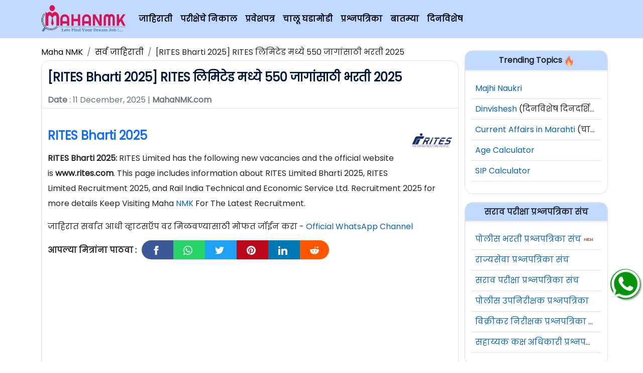

--- FILE ---
content_type: text/html; charset=UTF-8
request_url: https://mahanmk.com/recruitment/rites-limited-recruitment.html
body_size: 18713
content:
<!DOCTYPE html>
<!--
© Maha NMK Team - Made with ♥ in India.
-->
<html lang="en-IN">
<head>
<meta charset="UTF-8">
<meta name="robots" content="max-image-preview:large">
<meta name="robots" content="max-video-preview:-1">
<meta name="robots" content="max-snippet:-1">
<meta http-equiv="Content-Type" content="text/html; charset=UTF-8">
<meta name="viewport" content="width=device-width, initial-scale=1" />
<meta property="og:type" content="website" />
<meta property="og:site_name" content="NMK" />
<meta content="IE=edge,chrome=1" http-equiv="X-UA-Compatible">
<meta content="Maha NMK" name="apple-mobile-web-app-title">
<link rel="alternate" type="application/rss+xml" title="Maha NMK &raquo; Feed" href="https://mahanmk.com/feed/" />

<script type="application/ld+json">
{
  "@context": "https://schema.org",
  "@type": "Organization",
  "name": "Maha NMK",
  "alternateName": "NMK",
  "url": "https://mahanmk.com",
  "logo": "https://cdn.mahanmk.com/img/mahanmk-logo6.png",
  "sameAs": [
    "https://www.facebook.com/MahaNMK.Official/",
    "https://www.youtube.com/channel/UCNSQmkxK6L-XZHGNf1lEcJA",
    "https://mahanmk.com/"
  ]
}
</script>




<!-- Adsense Ad Code -->
<script async src="https://pagead2.googlesyndication.com/pagead/js/adsbygoogle.js?client=ca-pub-8431097584692532" crossorigin="anonymous" type="edebbff44a9971579f1fd94b-text/javascript"></script> 
	
	<!-- Adgebra Video Ads - afp header code starts here -->
<script type="edebbff44a9971579f1fd94b-text/javascript"> var adgh_p1="2777"; var adgh_p2=""; var adgh_p3="0";var adgHdSc=document.createElement("script"); document.head.appendChild(adgHdSc); adgHdSc.async=true; var adgHscParam="p1="+adgh_p1+"&p2="+adgh_p2+"&p3="+adgh_p3; adgHdSc.id="adg_pixel_header_script";adgHdSc.src="//adgebra.co.in/afph/afph.js?"+adgHscParam; </script>
<!-- afp header code ends here -->
	
<title>RITES Bharti 2026 Official PDF @Apply Now for 550 Posts</title><meta name="title" content="RITES Bharti 2026 Official PDF @Apply Now for 550 Posts" /><meta property="og:title" content="RITES Bharti 2026 Official PDF @Apply Now for 550 Posts"><meta name="description" content="RITES Bharti 2026: Rail India Technical and Economic Service Limited (RITES Recruitment 2026) has the following new vacancies @www.rites.com." /><meta property="og:description" content="MahaNMK.com - RITES Bharti 2026: Rail India Technical and Economic Service Limited (RITES Recruitment 2026) has the following new vacancies @www.rites.com."><meta property="og:url" content="https://mahanmk.com/recruitment/rites-limited-recruitment.html"><meta property="og:image" content="https://icon.mahanmk.com/16153793286048bb8090e89.png"><meta property="og:locale" content="en_US"><meta property="og:type" content="article"><meta property="og:site_name" content="MahaNMK.com">
<link rel="canonical" href="https://mahanmk.com/recruitment/rites-limited-recruitment.html"/>


<script type="application/ld+json">
{
  "@context": "https://schema.org",
  "@type": "NewsArticle",
  "mainEntityOfPage": {
    "@type": "WebPage",
    "@id": "https://mahanmk.com/recruitment/rites-limited-recruitment.html"
  },
  "headline": "RITES Bharti 2026 Official PDF @Apply Now for 550 Posts",
  "description": "RITES Bharti 2026: Rail India Technical and Economic Service Limited (RITES Recruitment 2026) has the following new vacancies @www.rites.com.",
  "image": {
    "@type": "ImageObject",
    "url": "https://icon.mahanmk.com/16153793286048bb8090e89.png",
    "width": "1200",
    "height": "675"
  },
  "author": {
    "@type": "Organization",
    "name": "Maha NMK"
  },  
  "publisher": {
    "@type": "Organization",
    "name": "Maha NMK",
    "logo": {
      "@type": "ImageObject",
      "url": "https://cdn.mahanmk.com/img/mahanmk-logo6.png",
      "width": "170",
      "height": "60"
    }
  },
  "datePublished": "2021-03-10T12:28:48+05:30",
  "dateModified": "2025-12-11T09:58:34+05:30"
}
</script>

<!-- Robots -->
<!-- <meta content="all, index, follow" name="googlebot" />
<meta content="index, follow" name="Yahoo Slurp" />
<meta name="Alexa (IA Archiver)" content="index, follow" /> -->

<meta content="all, index, follow" name="robots" />
<meta name="msvalidate.01" content="67B859DDB6C82B109869552BD6D6E2E4" />

<link rel="apple-touch-icon" sizes="180x180" href="/apple-touch-icon.png">
<link rel="icon" type="image/png" sizes="32x32" href="/favicon-32x32.png">
<link rel="mask-icon" href="/safari-pinned-tab.svg" color="#5bbad5">
<meta name="msapplication-TileColor" content="#ffffff">
<meta name="theme-color" content="#ffffff">

<!-- <meta name="google" content="notranslate" /> -->
<meta content="India" name="geo.placename" />

<meta name="Language" content="English" />
<meta name="author" content="NMK" />

<!-- Social Data -->
<meta property="fb:app_id" content="2102470979990863" />


<!-- LaraPush Push Notification Integration -->
<link rel="manifest" href="/manifest.json" />
<script src="https://cdn.larapush.com/scripts/larapush-popup-5.0.0.min.js" type="edebbff44a9971579f1fd94b-text/javascript"></script>
<script type="edebbff44a9971579f1fd94b-text/javascript">
 function LoadLaraPush(){ if (typeof LaraPush === "function") {new LaraPush(JSON.parse(atob('[base64]')), JSON.parse(atob('[base64]')));}}LoadLaraPush();
</script>
<!-- /.LaraPush Push Notification Integration -->





<!-- Google Tag Manager -->
<script type="edebbff44a9971579f1fd94b-text/javascript">(function(w,d,s,l,i){w[l]=w[l]||[];w[l].push({'gtm.start':
new Date().getTime(),event:'gtm.js'});var f=d.getElementsByTagName(s)[0],
j=d.createElement(s),dl=l!='dataLayer'?'&l='+l:'';j.async=true;j.src=
'https://www.googletagmanager.com/gtm.js?id='+i+dl;f.parentNode.insertBefore(j,f);
})(window,document,'script','dataLayer','GTM-5DWTGN76');</script>
<!-- End Google Tag Manager -->



<!-- Latest Bootstrap -->
<link href="https://cdn.jsdelivr.net/npm/bootstrap@5.2.2/dist/css/bootstrap.min.css" rel="stylesheet" integrity="sha384-Zenh87qX5JnK2Jl0vWa8Ck2rdkQ2Bzep5IDxbcnCeuOxjzrPF/et3URy9Bv1WTRi" crossOrigin="anonymous" />
<style type="text/css">@font-face {font-family:Poppins;font-style:normal;font-weight:400;src:url(/cf-fonts/s/poppins/5.0.11/latin-ext/400/normal.woff2);unicode-range:U+0100-02AF,U+0304,U+0308,U+0329,U+1E00-1E9F,U+1EF2-1EFF,U+2020,U+20A0-20AB,U+20AD-20CF,U+2113,U+2C60-2C7F,U+A720-A7FF;font-display:auto;}@font-face {font-family:Poppins;font-style:normal;font-weight:400;src:url(/cf-fonts/s/poppins/5.0.11/latin/400/normal.woff2);unicode-range:U+0000-00FF,U+0131,U+0152-0153,U+02BB-02BC,U+02C6,U+02DA,U+02DC,U+0304,U+0308,U+0329,U+2000-206F,U+2074,U+20AC,U+2122,U+2191,U+2193,U+2212,U+2215,U+FEFF,U+FFFD;font-display:auto;}@font-face {font-family:Poppins;font-style:normal;font-weight:400;src:url(/cf-fonts/s/poppins/5.0.11/devanagari/400/normal.woff2);unicode-range:U+0900-097F,U+1CD0-1CF9,U+200C-200D,U+20A8,U+20B9,U+25CC,U+A830-A839,U+A8E0-A8FF;font-display:auto;}</style>

<style type="text/css">


/* Specify fallback fonts */
 body {
		font-family: 'Poppins', sans-serif; /* Use Poppins as the primary font with fallback to sans-serif */
	}

  .logo-container {
    width: 170px;
    height: 60px;
    position: relative;
  }

  .logo-container img {
    position: absolute;
    top: 0;
    left: 0;
    width: 100%;
    height: 100%;
    object-fit: contain;
  }

  .float{
	position: fixed !important;
	width: 60px !important;
	height: 60px !important;
	bottom: 25% !important;
	margin-bottom: -55px !important;
	right: 5px !important;
	color: white !important;
	background-color: #05940b !important;
	border-radius: 50px !important;
	text-align: center !important;
	font-size: 30px !important;
	box-shadow: 2px 2px 3px #999 !important;
	z-index: 100 !important;
  }

  .my-float{
    margin-top: 0px !important;
    width: 100% !important;
    height: 100% !important;
    border-radius: 50% !important;
  }

	/*
  .float:before {content:'व्हॉटसप ग्रुप जॉइन करा..!';    position: absolute;
  left: -193px;
  top: 16px;
  font-size: 15px;
  background: #05940b;
  padding: 5px 15px;
  border-radius: 30px;
  color: #ffffff;} */

  body {
  font-family: 'Poppins', sans-serif;
  /* line-height: 30px; */
}

.text-default-link {
  color: #0564b3 !important;
}

.ck-editor__editable {
  max-height: 500px;
}

a {
  color: #0564b3 !important;
}

a:hover {
  color: #0a8df8 !important;
  /* font-size: 16.2px; */
}

/* Designing Table CSS Properties */

.container {
  overflow: hidden;
}

ol {
  overflow: auto;
}

ul {
  overflow: auto;
}


/* Ckeditor Styles */
figure.table {
  width: 100% !important;
}

.image {
  text-align: center;
}
.image-style-side {
  float: right !important;
}


th {
  background-color: rgb(220, 233, 251);
  vertical-align: middle;
  text-align: center;
  border: 1px solid black;
  padding: 12px;
  color: black;
  font-weight: bolder;
}

/* Navbar Links */

nav a {
  color: #01060a !important;
}

nav a:hover {
  color: #923104 !important;
  /* font-size: 16.1px; */
}

.negative-mb-10 {
  margin-bottom: -10px;
}

/* Recruitment Post Collapse CSS */
.collapsible {
  background-color: #05617d;
  color: white;
  cursor: pointer;
  padding: 18px;
  width: 100%;
  border: none;
  text-align: left;
  outline: none;
  font-size: 15px;
}

.colactive, .collapsible:hover {
  background-color: #068cb5;
}

.collapsible:after {
  content: '\002B';
  color: white;
  font-weight: bold;
  float: right;
  margin-left: 5px;
}

.colactive:after {
  content: "\2212";
}

.content1 {
  padding: 2px;
  max-height: 0;
  /* display: none; */
  overflow: hidden;
  transition: all 0.2s linear;
  /* transition: max-height 0.2s ease-out; */
}

/* Dinvishesh CSS */

#dinvishesh table {
  border-radius: 0.25rem;
}

#dinvishesh .rounded {
  border-radius: 1rem;
}



/* Whatsapp Registraion Form */

.wp_form_circle {
  
  background-color: #06a20b;

}

.valign-items-center {
  display: flex; 
  align-items: center;  /*Aligns vertically center */
  justify-content: left; /*Aligns horizontally center */
}

.align-items-center {
  display: flex; 
  align-items: center;  /*Aligns vertically center */
  justify-content: center; /*Aligns horizontally center */
}

/* Exam Section CSS */

.exam-category-image {
  width: auto;
  height: 100px;
  
}

/* Question Paper */
#examOptions {
  color: #306df9 !important;
  cursor: pointer;
}
#examOptions:hover {
  color: #045ea8 !important;
  /* font-size: 16.2px; */
}


/* Post Body CSS For Single Post */

.table {
  margin-top: 10px !important;
  margin-bottom: 10px !important;
  width: 100% !important;
  overflow: auto !important;
}

table {
  
  width: 100% !important;
}

thead {
  color: blue;
}

td {
  padding: 10px !important;
  border: 1px solid black !important;
}

.iconSrc {
  
  float: right;
  width: 75px;
}



#post_heading h1{

  color: #021a3d;
  padding-top: 5px;
  padding-bottom: 5px;
  font-size: x-large;
  font-weight: 700;
  text-decoration: none;
  line-height: 40px;

}

#post_body {
  line-height: 30px;
}

#post_body ul {
  margin-top: 10px;
}

#post_body h1 {
  color: #0D6EFD;
  padding-top: 8px;
  padding-bottom: 8px;
  font-size: x-large;
  font-weight: 700;
  text-decoration: none;
  overflow: auto !important;
  /* overflow: auto; */
}

#post_body h2 {
  color: #0D6EFD;
  font-size: large;
  line-height: 35px;
  padding: 5px !important;
  margin-bottom: 15px;
  margin-top: 10px;
  border: 1px solid #0D6EFD;
  border-top-left-radius: 14px !important;
  border-top-right-radius: 14px !important;
  border-bottom-left-radius: 14px !important;
  border-bottom-right-radius: 14px !important;
  font-weight: 700;
  text-align: center;
  background-color: #f2f7ff;
  /* overflow: auto; */
}


#post_body h3 {
  color: #01060f;
  font-size: large;
  margin-bottom: 10px !important;
  margin-top: 10px!important;
  padding: 4px !important;
  border: 1px solid #051e44;
  border-top-left-radius: 14px !important;
  border-top-right-radius: 14px !important;
  border-bottom-left-radius: 14px !important;
  border-bottom-right-radius: 14px !important;
  font-weight: 700;
  text-align: center;
  background-color: #f2f7ff;
  line-height: 35px;
  overflow: hidden;
}

#post_body h4 {

  margin-bottom: 10px !important;
  border-top-left-radius: 5px !important;
  border-top-right-radius: 5px !important;
  border-bottom-left-radius: 5px !important;
  border-bottom-right-radius: 5px !important;
  font-size: medium;
  font-weight: 600;
  text-align: center;
  color: #e74c3c;
  background-color: #eeeeee;
  border: 1px solid #cccccc;
  margin-bottom: 10px;
  padding: 10px;
  text-align: center;
}

#post_body h3 u {
  color: #0D6EFD;
  padding-top: 10px;
  padding-bottom: 10px;
  font-size: x-large;
  font-weight: 900;
  text-decoration: none !important;
}

#main_heading {
  border-top-left-radius: 13px !important;
  border-top-right-radius: 13px !important;
}

#see_more_link {
  border-bottom-left-radius: 13px !important;
  border-bottom-right-radius: 13px !important;
}

.col-container {
  display: table; /* Make the container element behave like a table */
  width: 100%; /* Set full-width to expand the whole page */
}

.col {
  display: table-cell; /* Make elements inside the container behave like table cells */
}

a {
  text-decoration: none !important;
}

/* CategoryTable CSS  */

.text-one-line {
  /* font-size: 15px; */
  /* font-weight: 600 !important; */
  white-space: nowrap;
  overflow: hidden;
  
}

#table_text {
  /* font-size: 15px; */
  font-weight: 600 !important;
  white-space: nowrap;
  overflow: hidden;
  
}


/* Above Tablet and Below laptop */
@media only screen and (max-width: 1024px ) {
  #logo {
    display: block;
    margin-left: auto;
    margin-right: auto;
  }
  
  #two_column {
    width: 49% !important;
  }

}



/* For Tablet Size Screen */
@media only screen and (max-width: 768px) {
  #logo {
    display: block;
    margin-left: auto;
    margin-right: auto;
    align-self: center !important;
  }

  #two_column {
    width: 48% !important;
  }
  

}

/* For Mobile Screen */

@media only screen and (max-width: 426px) {

  body {

    font-size: 14.4px;
    /* font-weight: 700 !important; */

  }

  #table_text {
    font-size: 14px;
    font-weight: 700 !important;
    white-space: nowrap;
    overflow: hidden;
  }

  #two_column {
    width: 100% !important;
  }

  #main_sidebar {
    padding-left: 10px !important;
    padding-right: 10px !important;
  }


}

/* For Small Mobile Screens */
@media only screen and (max-width: 350px) {
  #cat_col {
    width: 50%;
  }

}
@media only screen and (max-width: 240px) {
  #cat_col {
    width: 100%;
  }

  #two_column {
    width: 100% !important;
  }

  .iconSrc {
    display: none;
  }

}

/* For Extra Small Mobile Screens */
@media only screen and (max-width: 200px) {
  #cat_col {
    width: 100%;
  }

  #two_column {
    width: 100% !important;
  }
 
}

.footerFixed {
   position: fixed;
   left: 0;
   bottom: 0;
   height: 55px;
   width: 100%;
   background-color: rgba(0, 123, 255, 0.25);
   color: white;
   text-align: center;
}

	
/* Social Share Buttons */

.webinsights-social-wrapper {
    margin: 15px 0;
    font-size: 0;
}

.webinsights-social-wrapper span {
    font-weight: bold;
    padding-right: 10px;
    font-size: 16px;
}

.webinsights-social-sharing {
    font-size: 17px;
    padding: 7px 20px;
}

@media only screen and (max-width: 600px) {
    .webinsights-social-sharing {
        font-size: 17px;
        padding: 6px 17px;
        display: inline-block;
    }
	.webinsights-social-wrapper {
    margin: 30px 0px;
    font-size: 0;
}


}

.webinsights-social-sharing svg {
   /* position: relative; */
    top: 0.15em;
    display: inline-block;
}

.webinsights-social-sharing:first-of-type {
    border-radius: 100px 0 0 100px;
}

.webinsights-social-sharing:last-of-type {
    border-radius: 0 100px 100px 0;
}

.webinsights-social-facebook {
    fill: #fff;
    background-color: rgba(59, 89, 152, 1);

}

.webinsights-social-facebook:hover {
    background-color: rgba(59, 89, 152, .8);
}

.webinsights-social-twitter {
    fill: #fff;
    background-color: rgba(29, 161, 242, 1);
}

.webinsights-social-twitter:hover {
    background-color: rgba(29, 161, 242, .8);
}

.webinsights-social-pinterest {
    fill: #fff;
    background-color: rgba(189, 8, 28, 1);
}

.webinsights-social-pinterest:hover {
    background-color: rgba(189, 8, 28, .8);
}

.webinsights-social-linkedin {
    fill: #fff;
    background-color: rgba(0, 119, 181, 1);
}

.webinsights-social-linkedin:hover {
    background-color: rgba(0, 119, 181, .8);
}

.webinsights-social-whatsapp {
    fill: #fff;
    background-color: rgba(37, 211, 102, 1);
}

.webinsights-social-whatsapp:hover {
    background-color: rgba(37, 211, 102, .8);
}

.webinsights-social-reddit {
    fill: #fff;
    background-color: rgba(255, 87, 0, 1);
}

.webinsights-social-reddit:hover {
    background-color: rgba(255, 87, 0, .8);
}

</style></head>

<body>
	
	<!-- Google Tag Manager (noscript) -->
<!--  <noscript><iframe src="https://www.googletagmanager.com/ns.html?id=GTM-5DWTGN76"
height="0" width="0" style="display:none;visibility:hidden"></iframe></noscript> -->
<!-- End Google Tag Manager (noscript) -->

  <nav class="navbar p-2 navbar-expand-lg fw-bold navbar-light bg-primary bg-opacity-25">

    <div class="container">
      <a class="navbar-brand logo-container" href="/">
        <img src="https://cdn.mahanmk.com/img/mahanmk-logo6.png" alt="NMK" class='img-fluid' width="170" height="60" id="logo" />
      </a>
      <button class="navbar-toggler" type="button" data-bs-toggle="collapse" data-bs-target="#navbarSupportedContent" aria-controls="navbarSupportedContent" aria-expanded="false" aria-label="Toggle navigation">
        <span class="navbar-toggler-icon"></span>
      </button>
      <div class="collapse navbar-collapse" id="navbarSupportedContent">
        <ul class="navbar-nav me-auto mb-2 mb-lg-0 text-nowrap text-truncate">

          <li class="nav-item">
            <a class="nav-link" href="/Category/Recruitment_News.html">जाहिराती</a>
          </li>
          <li class="nav-item">
            <a class="nav-link" href="/Category/Exam_Results.html">परीक्षेचे निकाल</a>
          </li>
          <li class="nav-item">
            <a class="nav-link" href="/Category/Hall-Ticket.html">प्रवेशपत्र</a>
          </li>
          <li class="nav-item">
            <a class="nav-link" href="/category/current-affairs/">चालू घडामोडी</a>
          </li>

          <li class="nav-item">
            <a class="nav-link" href="/question-papers/">प्रश्नपत्रिका</a>
          </li>

          <li class="nav-item">
            <a class="nav-link" href="/marathi-news/">बातम्या</a>
          </li>

          <li class="nav-item">
            <a class="nav-link" href="/dinvishesh/">दिनविशेष</a>
          </li>


        </ul>

      </div>
    </div>
  </nav>

  <!-- Adplacement for leaderboard -->
  <div class="mt-2 mb-2 text-center">
        </div>

<div class="container">

  <div class="row">
      <div class="col-lg-9">

          <!-- Breadcrumbs Starts Here -->
          <nav aria-label="breadcrumb">
            <ol class="breadcrumb d-flex flex-nowrap mt-2 mb-0">
              <li class="breadcrumb-item text-truncate"><a href="https://mahanmk.com/">Maha NMK</a></li>
              <li class="breadcrumb-item text-truncate"><a href="https://mahanmk.com/Category/Recruitment_News.html">सर्व जाहिराती</a></li>
              <li class="breadcrumb-item text-truncate" aria-current="page"><span>[RITES Bharti 2025]  RITES लिमिटेड मध्ये 550 जागांसाठी भरती 2025</span></li>
            </ol>
          </nav>

          <!-- Post Post Starts Here -->
                    <div class="container mt-1">
            <div class="row border rounded-4 pt-2 pb-2">

                <div class="text-dark" id="post_heading"><h1>[RITES Bharti 2025]  RITES लिमिटेड मध्ये 550 जागांसाठी भरती 2025</h1></div>
                <span class='text-muted border-bottom pb-1'><strong>Date</strong> : 11 December, 2025 | <strong>MahaNMK.com</strong></span> 
                <div class="post_body pt-3 pb-4" id="post_body">


                <!-- First Adplacement -->
                <div class="mt-2 mb-2 text-center">
                                        </div>

                <!-- ADsense ADs and Share Button -->
                                <div class="sharethis-inline-share-buttons"></div>				

                
                <!-- If Image Available -->
                
                <!-- Description Statrs Here -->
                <p><img class="img-fluid mb-3 ms-1 float-end" src="https://icon.mahanmk.com/16153793286048bb8090e89.png" width="80" height="80" alt="icon"></p><h1>RITES Bharti 2025</h1><p><strong>RITES Bharti 2025: </strong>RITES Limited has the following new vacancies and the official website is&nbsp;<strong>www.rites.com</strong>. This page includes information about RITES Limited Bharti 2025, RITES Limited Recruitment 2025, and Rail India Technical and Economic Service Ltd. Recruitment 2025 for more details&nbsp;Keep Visiting Maha&nbsp;<a href="https://www.mahanmk.com/Category/Recruitment_News.html" rel="noopener noreferrer" target="_blank">NMK</a>&nbsp;For The Latest Recruitment.</p>					
					<!--  WhatsApp Channel Link  -->
					<p>जाहिरात सर्वात आधी व्हाटसऍप वर मिळवण्यासाठी मोफत जॉईन करा - <a href="https://whatsapp.com/channel/0029VaklvKnFnSz9GSi6V542" target="_blank" rel="nofollow">Official WhatsApp Channel</a></p>
					
					<!-- Share Buttons -->
					<div class="webinsights-social-wrapper"> <span class="hide-on-mobile">आपल्या मित्रांना पाठवा :</span> <a class="webinsights-social-sharing webinsights-social-facebook" href="https://www.facebook.com/sharer/sharer.php?u=https://mahanmk.com/recruitment/rites-limited-recruitment.html" target="_blank" rel="nofollow">
						<svg xmlns="http://www.w3.org/2000/svg" width="18" height="18" viewBox="0 0 24 24">
							<path d="M9 8h-3v4h3v12h5v-12h3.642l.358-4h-4v-1.667c0-.955.192-1.333 1.115-1.333h2.885v-5h-3.808c-3.596 0-5.192 1.583-5.192 4.615v3.385z"/>
						</svg>
						</a> 
						<a class="webinsights-social-sharing webinsights-social-whatsapp" href="https://api.whatsapp.com/send?text=*%5BRITES+Bharti+2025%5D++RITES+%E0%A4%B2%E0%A4%BF%E0%A4%AE%E0%A4%BF%E0%A4%9F%E0%A5%87%E0%A4%A1+%E0%A4%AE%E0%A4%A7%E0%A5%8D%E0%A4%AF%E0%A5%87+550+%E0%A4%9C%E0%A4%BE%E0%A4%97%E0%A4%BE%E0%A4%82%E0%A4%B8%E0%A4%BE%E0%A4%A0%E0%A5%80+%E0%A4%AD%E0%A4%B0%E0%A4%A4%E0%A5%80+2025*%20✅%0A%0A👉%20https://mahanmk.com/recruitment/rites-limited-recruitment.html" target="_blank" rel="nofollow">
							<svg xmlns="http://www.w3.org/2000/svg" width="18" height="18" viewBox="0 0 24 24">
								<path d="M.057 24l1.687-6.163c-1.041-1.804-1.588-3.849-1.587-5.946.003-6.556 5.338-11.891 11.893-11.891 3.181.001 6.167 1.24 8.413 3.488 2.245 2.248 3.481 5.236 3.48 8.414-.003 6.557-5.338 11.892-11.893 11.892-1.99-.001-3.951-.5-5.688-1.448l-6.305 1.654zm6.597-3.807c1.676.995 3.276 1.591 5.392 1.592 5.448 0 9.886-4.434 9.889-9.885.002-5.462-4.415-9.89-9.881-9.892-5.452 0-9.887 4.434-9.889 9.884-.001 2.225.651 3.891 1.746 5.634l-.999 3.648 3.742-.981zm11.387-5.464c-.074-.124-.272-.198-.57-.347-.297-.149-1.758-.868-2.031-.967-.272-.099-.47-.149-.669.149-.198.297-.768.967-.941 1.165-.173.198-.347.223-.644.074-.297-.149-1.255-.462-2.39-1.475-.883-.788-1.48-1.761-1.653-2.059-.173-.297-.018-.458.13-.606.134-.133.297-.347.446-.521.151-.172.2-.296.3-.495.099-.198.05-.372-.025-.521-.075-.148-.669-1.611-.916-2.206-.242-.579-.487-.501-.669-.51l-.57-.01c-.198 0-.52.074-.792.372s-1.04 1.016-1.04 2.479 1.065 2.876 1.213 3.074c.149.198 2.095 3.2 5.076 4.487.709.306 1.263.489 1.694.626.712.226 1.36.194 1.872.118.571-.085 1.758-.719 2.006-1.413.248-.695.248-1.29.173-1.414z"/>
							</svg>
						</a> 

						<a class="webinsights-social-sharing webinsights-social-twitter" href="https://twitter.com/intent/tweet?text=[RITES Bharti 2025]  RITES लिमिटेड मध्ये 550 जागांसाठी भरती 2025&amp;url=https://mahanmk.com/recruitment/rites-limited-recruitment.html&amp;via=MahaNMK" target="_blank" rel="nofollow">
							<svg xmlns="http://www.w3.org/2000/svg" width="18" height="18" viewBox="0 0 24 24">
								<path d="M24 4.557c-.883.392-1.832.656-2.828.775 1.017-.609 1.798-1.574 2.165-2.724-.951.564-2.005.974-3.127 1.195-.897-.957-2.178-1.555-3.594-1.555-3.179 0-5.515 2.966-4.797 6.045-4.091-.205-7.719-2.165-10.148-5.144-1.29 2.213-.669 5.108 1.523 6.574-.806-.026-1.566-.247-2.229-.616-.054 2.281 1.581 4.415 3.949 4.89-.693.188-1.452.232-2.224.084.626 1.956 2.444 3.379 4.6 3.419-2.07 1.623-4.678 2.348-7.29 2.04 2.179 1.397 4.768 2.212 7.548 2.212 9.142 0 14.307-7.721 13.995-14.646.962-.695 1.797-1.562 2.457-2.549z"/>
							</svg>
						</a> <a class="webinsights-social-sharing webinsights-social-pinterest" href="https://pinterest.com/pin/create/button/?url=https://mahanmk.com/recruitment/rites-limited-recruitment.html&amp;media=https://icon.mahanmk.com/16153793286048bb8090e89.png&amp;description=[RITES Bharti 2025]  RITES लिमिटेड मध्ये 550 जागांसाठी भरती 2025" target="_blank" rel="nofollow">
						<svg xmlns="http://www.w3.org/2000/svg" width="18" height="18" viewBox="0 0 24 24">
							<path d="M12 0c-6.627 0-12 5.372-12 12 0 5.084 3.163 9.426 7.627 11.174-.105-.949-.2-2.405.042-3.441.218-.937 1.407-5.965 1.407-5.965s-.359-.719-.359-1.782c0-1.668.967-2.914 2.171-2.914 1.023 0 1.518.769 1.518 1.69 0 1.029-.655 2.568-.994 3.995-.283 1.194.599 2.169 1.777 2.169 2.133 0 3.772-2.249 3.772-5.495 0-2.873-2.064-4.882-5.012-4.882-3.414 0-5.418 2.561-5.418 5.207 0 1.031.397 2.138.893 2.738.098.119.112.224.083.345l-.333 1.36c-.053.22-.174.267-.402.161-1.499-.698-2.436-2.889-2.436-4.649 0-3.785 2.75-7.262 7.929-7.262 4.163 0 7.398 2.967 7.398 6.931 0 4.136-2.607 7.464-6.227 7.464-1.216 0-2.359-.631-2.75-1.378l-.748 2.853c-.271 1.043-1.002 2.35-1.492 3.146 1.124.347 2.317.535 3.554.535 6.627 0 12-5.373 12-12 0-6.628-5.373-12-12-12z" fill-rule="evenodd" clip-rule="evenodd"/>
						</svg>
						</a> <a class="webinsights-social-sharing webinsights-social-linkedin" href="https://www.linkedin.com/shareArticle?url=https://mahanmk.com/recruitment/rites-limited-recruitment.html&amp;title=[RITES Bharti 2025]  RITES लिमिटेड मध्ये 550 जागांसाठी भरती 2025&amp;mini=true" target="_blank" rel="nofollow">
						<svg xmlns="http://www.w3.org/2000/svg" width="18" height="18" viewBox="0 0 24 24">
							<path d="M4.98 3.5c0 1.381-1.11 2.5-2.48 2.5s-2.48-1.119-2.48-2.5c0-1.38 1.11-2.5 2.48-2.5s2.48 1.12 2.48 2.5zm.02 4.5h-5v16h5v-16zm7.982 0h-4.968v16h4.969v-8.399c0-4.67 6.029-5.052 6.029 0v8.399h4.988v-10.131c0-7.88-8.922-7.593-11.018-3.714v-2.155z"/>
						</svg>
						</a> <a class="webinsights-social-sharing webinsights-social-reddit" href="https://reddit.com/submit?url=https://mahanmk.com/recruitment/rites-limited-recruitment.html&title=[RITES Bharti 2025]  RITES लिमिटेड मध्ये 550 जागांसाठी भरती 2025" target="_blank" rel="nofollow">
						<svg xmlns="http://www.w3.org/2000/svg" width="18" height="18" viewBox="0 0 24 24">
							<path d="M24 11.779c0-1.459-1.192-2.645-2.657-2.645-.715 0-1.363.286-1.84.746-1.81-1.191-4.259-1.949-6.971-2.046l1.483-4.669 4.016.941-.006.058c0 1.193.975 2.163 2.174 2.163 1.198 0 2.172-.97 2.172-2.163s-.975-2.164-2.172-2.164c-.92 0-1.704.574-2.021 1.379l-4.329-1.015c-.189-.046-.381.063-.44.249l-1.654 5.207c-2.838.034-5.409.798-7.3 2.025-.474-.438-1.103-.712-1.799-.712-1.465 0-2.656 1.187-2.656 2.646 0 .97.533 1.811 1.317 2.271-.052.282-.086.567-.086.857 0 3.911 4.808 7.093 10.719 7.093s10.72-3.182 10.72-7.093c0-.274-.029-.544-.075-.81.832-.447 1.405-1.312 1.405-2.318zm-17.224 1.816c0-.868.71-1.575 1.582-1.575.872 0 1.581.707 1.581 1.575s-.709 1.574-1.581 1.574-1.582-.706-1.582-1.574zm9.061 4.669c-.797.793-2.048 1.179-3.824 1.179l-.013-.003-.013.003c-1.777 0-3.028-.386-3.824-1.179-.145-.144-.145-.379 0-.523.145-.145.381-.145.526 0 .65.647 1.729.961 3.298.961l.013.003.013-.003c1.569 0 2.648-.315 3.298-.962.145-.145.381-.144.526 0 .145.145.145.379 0 .524zm-.189-3.095c-.872 0-1.581-.706-1.581-1.574 0-.868.709-1.575 1.581-1.575s1.581.707 1.581 1.575-.709 1.574-1.581 1.574z"/>
						</svg>
						</a> </div>                            
                        <!-- Second Adplacement -->
                        <div class="mt-2 mb-2 text-center">
                                <script async src="https://pagead2.googlesyndication.com/pagead/js/adsbygoogle.js?client=ca-pub-8431097584692532" crossorigin="anonymous" type="edebbff44a9971579f1fd94b-text/javascript"></script>
<!-- BeforeRelatedArticles -->
<ins class="adsbygoogle"
     style="display:block"
     data-ad-client="ca-pub-8431097584692532"
     data-ad-slot="8565020807"
     data-ad-format="auto"
     data-full-width-responsive="true"></ins>
<script type="edebbff44a9971579f1fd94b-text/javascript">
     (adsbygoogle = window.adsbygoogle || []).push({});
</script>                        </div>

                      <p><strong><span style="color:#e74c3c;">Total: 400 + 150 = 550 जागांसाठी भरती</span></strong></p><ul>	<li><strong><a href="#150posts">RITES Bharti 2025:&nbsp;150 जागांसाठी भरती (Click Here)</a></strong></li>	<li><strong><a href="#400posts">RITES Bharti 2025:&nbsp;400 जागांसाठी भरती (Click Here)</a></strong></li></ul><hr /><div style="background:#eeeeee; border:1px solid #cccccc; margin-bottom:10px; padding:5px 10px; text-align:center"><span id="150posts" style="color:#e74c3c"><strong>जाहिरात दिनांक: 11/12/25</strong></span></div><p>राइट्स लिमिटेड [<a href="https://mahanmk.com/recruitment/rites-limited-recruitment.html">RITES Limited</a>] मध्ये <strong>सिनियर टेक्निकल असिस्टंट (मेकॅनिकल)</strong>&nbsp;पदाच्या 150 जागांसाठी पात्र उमेदवारांकडून अर्ज मागवण्यात येत असून ऑनलाईन अर्ज करण्याचा अंतिम दिनांक <strong>30 डिसेंबर 2025&nbsp;</strong>आहे.&nbsp;सविस्तर माहितीसाठी कृपया जाहिरात पाहा.&nbsp;</p><p><strong>एकूण: 150 जागा</strong></p><h2><a href="https://mahanmk.com/recruitment/rites-limited-recruitment.html">RITES Bharti 2025</a>&nbsp;Details:<span style="color:#800000"><strong> </strong></span></h2><h3>RITES Limited Vacancy 2025</h3><table border="1" cellpadding="1" cellspacing="0" style="border-collapse:collapse; width:100%">	<tbody>		<tr>			<td style="background-color: gainsboro; text-align: center;"><strong>पद क्र.</strong></td>			<td style="background-color: gainsboro; text-align: center;"><strong>पदाचे नाव</strong></td>			<td style="background-color: gainsboro; text-align: center;"><strong>शैक्षणिक पात्रता</strong></td>			<td style="background-color: gainsboro; text-align: center;"><strong>जागा</strong></td>		</tr>		<tr>			<td style="text-align: center;">1</td>			<td style="text-align: center;"><strong>सिनियर टेक्निकल असिस्टंट (मेकॅनिकल) /&nbsp;</strong>Senior Technical Assistant</td>			<td style="text-align: center;">Full time diploma in Engineering in Mechanical/ Production/ Production &amp; Industrial/ Manufacturing/ Mechanical &amp; Automobile Discipline +&nbsp;02 years experience</td>			<td style="text-align: center;">150</td>		</tr>	</tbody></table><h3>Eligibility Criteria For&nbsp;RITES&nbsp;Recruitment 2025</h3><p><strong>सूचना -&nbsp;</strong>सविस्तर शैक्षणिक पात्रता पाहण्यासाठी मूळ जाहिरात वाचावी.&nbsp;</p><p><strong>वयाची अट:&nbsp;</strong>30 डिसेंबर 2025 रोजी, 40 वर्षांपर्यंत.&nbsp; [SC/ST: 05 वर्षे सूट, OBC: 03 वर्षे सूट]</p>                            
                        <!-- Third Adplacement -->
                        <div class="mt-2 mb-2 text-center">
                                <div id="adgebra-video-ads" class="adgebra-cls-video-ads"></div>                        </div>

                      <p>(<a href="https://mahanmk.com/age-calculator.html" target="_blank">आपले वय मोजण्यासाठी येथे क्लिक करा- Age Calculator</a>)</p><p><strong>शुल्क (Fee):&nbsp;</strong>General/OBC: 300/-&nbsp;रुपये [EWS/SC/ST/PWD: 100/-&nbsp;रुपये]</p><p><strong>नोकरी ठिकाण:&nbsp;</strong>संपूर्ण भारत</p><p><strong>ऑनलाईन (Apply Online) अर्ज&nbsp;:&nbsp;<a href="https://recruit.rites.com/frmRegistration.aspx" target="_blank"><span style="color:#0099ff;">येथे क्लिक करा</span></a></strong></p><p><strong>जाहिरात (Notification PDF) :<span style="color:#ff0000">&nbsp;&nbsp;</span><a href="https://drive.google.com/file/d/1MPg-o-Mhohd65RO5Mm9la2MMWCGjl2XY/view?usp=sharing" target="_blank"><span style="color:#0099ff">येथे क्लिक करा</span></a></strong></p><p><strong>Official Site :&nbsp;<a href="https://rites.com/" target="_blank"><span style="color:#ff0000">www.rites.com</span></a></strong></p><p><a href="https://www.rites.com/Career" target="_blank"><strong><span style="color:#ff0000">Check Other&nbsp;RITES Limited Vacancies here.</span></strong></a></p><h3><u><span style="color:#2980b9"><strong>How to Apply For Rail India Bharti 2025&nbsp;:</strong></span></u></h3><ul>	<li>या भरतीकरिता ऑनलाईन&nbsp;अर्ज वर दिलेल्या&nbsp;वेबसाईट वर करायचा आहे.</li>	<li>अर्ज फक्त वरील <strong>Portal&nbsp;</strong>द्वारेच स्वीकारले जातील.</li>	<li>ऑनलाईन&nbsp;अर्ज करण्याचा अंतिम दिनांक<strong>&nbsp;30 डिसेंबर 2025&nbsp;</strong>आहे.</li>	<li>सविस्तर माहितीसाठी व अर्ज करण्यापूर्वी कृपया जाहिरात काळजीपूर्वक वाचावी.</li>	<li>अधिक माहिती <strong>www.rites.com</strong>&nbsp;या वेबसाईट वर दिलेली&nbsp;आहे.&nbsp;&nbsp;&nbsp;</li></ul><hr /><div style="background:#eeeeee; border:1px solid #cccccc; margin-bottom:10px; padding:5px 10px; text-align:center"><span id="400posts" style="color:#e74c3c"><strong>जाहिरात दिनांक: 26/11/25</strong></span></div><p>राइट्स लिमिटेड [<a href="https://mahanmk.com/recruitment/rites-limited-recruitment.html">RITES Limited</a>] मध्ये <strong>असिस्टंट मॅनेजर</strong>&nbsp;पदाच्या 400 जागांसाठी पात्र उमेदवारांकडून अर्ज मागवण्यात येत असून ऑनलाईन अर्ज करण्याचा अंतिम दिनांक <strong>25 डिसेंबर 2025&nbsp;</strong>आहे.&nbsp;सविस्तर माहितीसाठी कृपया जाहिरात पाहा.&nbsp;</p><p><strong>एकूण: 400 जागा</strong></p><h2><a href="https://mahanmk.com/recruitment/rites-limited-recruitment.html">RITES Bharti 2025</a>&nbsp;Details:<span style="color:#800000"><strong> </strong></span></h2><h3>RITES Limited Vacancy 2025</h3><table border="1" cellpadding="1" cellspacing="0" style="border-collapse:collapse; width:100%">	<tbody>		<tr>			<td style="background-color: gainsboro; text-align: center;"><strong>पद क्र.</strong></td>			<td style="background-color: gainsboro; text-align: center;"><strong>पदाचे नाव</strong></td>			<td style="background-color: gainsboro; text-align: center;"><strong>शैक्षणिक पात्रता</strong></td>			<td style="background-color: gainsboro; text-align: center;"><strong>जागा</strong></td>		</tr>		<tr>			<td style="text-align: center;">1</td>			<td style="text-align: center;"><strong>असिस्टंट मॅनेजर /&nbsp;</strong>Assistant Manager&nbsp;&nbsp; &nbsp;</td>			<td style="text-align: center;">Degree in relevant field&nbsp;OR&nbsp;B.Pharm +&nbsp;02 years experience</td>			<td style="text-align: center;">400</td>		</tr>	</tbody></table><h3>Eligibility Criteria For&nbsp;RITES&nbsp;Recruitment 2025</h3><p><strong>सूचना -&nbsp;</strong>सविस्तर शैक्षणिक पात्रता पाहण्यासाठी मूळ जाहिरात वाचावी.&nbsp;</p><p><strong>वयाची अट:&nbsp;</strong>25 डिसेंबर 2025 रोजी, 40 वर्षांपर्यंत.&nbsp; [SC/ST: 05 वर्षे सूट, OBC: 03 वर्षे सूट]</p><p>(<a href="https://mahanmk.com/age-calculator.html" target="_blank">आपले वय मोजण्यासाठी येथे क्लिक करा- Age Calculator</a>)</p><p><strong>शुल्क (Fee):&nbsp;</strong>General/OBC: 600/-&nbsp;रुपये [EWS/SC/ST/PWD: 300/-&nbsp;रुपये]</p><p><strong>नोकरी ठिकाण:&nbsp;</strong>संपूर्ण भारत</p><p><strong>ऑनलाईन (Apply Online) अर्ज&nbsp;:&nbsp;<a href="https://recruit.rites.com/frmRegistration.aspx" target="_blank"><span style="color:#0099ff;">येथे क्लिक करा</span></a></strong></p><p><strong>जाहिरात (Notification PDF) :<span style="color:#ff0000">&nbsp;&nbsp;</span><a href="https://drive.google.com/file/d/18_KKaT4d5O-3aFvCm-fT99Px6T4Fhgcl/view?usp=sharing" target="_blank"><span style="color:#0099ff">येथे क्लिक करा</span></a></strong></p><p><strong>Official Site :&nbsp;<a href="https://rites.com/" target="_blank"><span style="color:#ff0000">www.rites.com</span></a></strong></p><p><a href="https://www.rites.com/Career" target="_blank"><strong><span style="color:#ff0000">Check Other&nbsp;RITES Limited Vacancies here.</span></strong></a></p><h3><u><span style="color:#2980b9"><strong>How to Apply For Rail India Bharti 2025&nbsp;:</strong></span></u></h3><ul>	<li>या भरतीकरिता ऑनलाईन&nbsp;अर्ज वर दिलेल्या&nbsp;वेबसाईट वर करायचा आहे.</li>	<li>अर्ज फक्त वरील <strong>Portal&nbsp;</strong>द्वारेच स्वीकारले जातील.</li>	<li>ऑनलाईन&nbsp;अर्ज करण्याचा अंतिम दिनांक<strong>&nbsp;25 डिसेंबर 2025&nbsp;</strong>आहे.</li>	<li>सविस्तर माहितीसाठी व अर्ज करण्यापूर्वी कृपया जाहिरात काळजीपूर्वक वाचावी.</li>	<li>अधिक माहिती <strong>www.rites.com</strong>&nbsp;या वेबसाईट वर दिलेली&nbsp;आहे.&nbsp;&nbsp;</li></ul><p>&nbsp;</p><div style="background:#eeeeee; border:1px solid #cccccc; margin-bottom:10px; padding:5px 10px; text-align:center"><span id="252posts" style="color:#e74c3c"><strong>जाहिरात दिनांक: 17/11/25</strong></span></div><p>राइट्स लिमिटेड [<a href="https://mahanmk.com/recruitment/rites-limited-recruitment.html">RITES Limited</a>] मध्ये <strong>अप्रेंटिस</strong>&nbsp;पदांच्या 252 जागांसाठी पात्र उमेदवारांकडून अर्ज मागवण्यात येत असून ऑनलाईन अर्ज करण्याचा अंतिम दिनांक <strong>05 डिसेंबर 2025&nbsp;</strong>आहे.&nbsp;सविस्तर माहितीसाठी कृपया जाहिरात पाहा.&nbsp;</p><p><strong>एकूण: 252 जागा</strong></p><h2><a href="https://mahanmk.com/recruitment/rites-limited-recruitment.html">RITES Apprentice Bharti 2025</a>&nbsp;Details:<span style="color:#800000"><strong> </strong></span></h2><h3>RITES Limited Vacancy 2025</h3><table border="1" cellpadding="1" cellspacing="0" style="border-collapse:collapse; width:100%">	<tbody>		<tr>			<td style="background-color: gainsboro; text-align: center;"><strong>पद क्र.</strong></td>			<td style="background-color: gainsboro; text-align: center;"><strong>पदाचे नाव</strong></td>			<td style="background-color: gainsboro; text-align: center;"><strong>पद संख्या</strong></td>		</tr>		<tr>			<td style="text-align: center;">1</td>			<td style="text-align: center;"><strong>पदवीधर अप्रेंटिस /&nbsp;</strong>Graduate Apprentice</td>			<td style="text-align: center;">146</td>		</tr>		<tr>			<td style="text-align: center;">2</td>			<td style="text-align: center;"><strong>डिप्लोमा अप्रेंटिस /&nbsp;</strong>Diploma Apprentice</td>			<td style="text-align: center;">49</td>		</tr>		<tr>			<td style="text-align: center;">3</td>			<td style="text-align: center;"><strong>ट्रेड अप्रेंटिस (ITI) /&nbsp;</strong>Trade Apprentice (ITI)</td>			<td style="text-align: center;">57</td>		</tr>	</tbody></table><h3>Eligibility Criteria For&nbsp;RITES&nbsp;Apprentice Recruitment 2025</h3><p><strong>शैक्षणिक पात्रता :&nbsp;</strong></p><table border="1" cellpadding="1" cellspacing="0" style="border-collapse:collapse; width:100%">	<tbody>		<tr>			<td style="background-color: gainsboro; text-align: center;"><strong>पद क्र.</strong></td>			<td style="background-color: gainsboro; text-align: center;"><strong>शैक्षणिक पात्रता</strong></td>		</tr>		<tr>			<td style="text-align: center;">1</td>			<td style="text-align: center;">B.E/B.Tech (Civil/Architecture/Electrical/Signal &amp; Telecom/ Mechanical/ केमिकल/मेटलर्जी) किंवा BA/BBA/B.Com/BCA</td>		</tr>		<tr>			<td style="text-align: center;">2</td>			<td style="text-align: center;">इंजिनिरिंग डिप्लोमा (Civil/Electrical/Mechanical/Chemical / Metallurgical)</td>		</tr>		<tr>			<td style="text-align: center;">3</td>			<td style="text-align: center;">ITI (Civi/Mechanical/ Electrical)</td>		</tr>	</tbody></table><p><strong>सूचना -&nbsp;शैक्षणिक पात्रता :&nbsp;</strong>सविस्तर शैक्षणिक पात्रता पाहण्यासाठी मूळ जाहिरात वाचावी.&nbsp;</p><p><strong>वयाची अट:&nbsp;</strong>17 नोव्हेंबर 2025 रोजी, किमान 18 वर्षे पूर्ण.</p><p>(<a href="https://mahanmk.com/age-calculator.html" target="_blank">आपले वय मोजण्यासाठी येथे क्लिक करा- Age Calculator</a>)</p><p><strong>शुल्क (Fee):&nbsp;</strong>शुल्क नाही.</p><p><strong>नोकरी ठिकाण:&nbsp;</strong>संपूर्ण भारत</p><p><strong>ऑनलाईन (Apply Online) अर्ज&nbsp;:</strong></p><ul>	<li><strong>पदवीधर &amp; डिप्लोमा अप्रेंटिस:</strong> <strong><a href="https://nats.education.gov.in/student_type.php" target="_blank"><span style="color:#0099ff;">येथे क्लिक करा</span></a></strong></li>	<li><strong>ट्रेड अप्रेंटिस</strong>: <strong><a href="http://www.apprenticeshipindia.gov.in/" target="_blank"><span style="color:#0099ff;">येथे क्लिक करा</span></a></strong></li></ul><p><strong>जाहिरात (Notification PDF) :<span style="color:#ff0000">&nbsp;&nbsp;</span><a href="https://drive.google.com/file/d/1sdOGBXyZSXCetA7BHIaIfiU0yD5TX_U-/view" target="_blank"><span style="color:#0099ff">येथे क्लिक करा</span></a></strong></p><p><strong>Official Site :&nbsp;<a href="https://rites.com/" target="_blank"><span style="color:#ff0000">www.rites.com</span></a></strong></p><p><a href="https://www.rites.com/Career" target="_blank"><strong><span style="color:#ff0000">Check Other&nbsp;RITES Limited Vacancies here.</span></strong></a></p><h3><u><span style="color:#2980b9"><strong>How to Apply For Rail India Technical and Economic Service Ltd. Recruitment 2025&nbsp;:</strong></span></u></h3><ul>	<li>या भरतीकरिता ऑनलाईन&nbsp;अर्ज अधिकृत&nbsp;वर दिलेल्या&nbsp;वेबसाईट वर करायचा आहे.</li>	<li>अर्ज फक्त वरील <strong>Portal&nbsp;</strong>द्वारेच स्वीकारले जातील.</li>	<li>ऑनलाईन&nbsp;अर्ज करण्याचा अंतिम दिनांक<strong>&nbsp;05 डिसेंबर 2025&nbsp;</strong>आहे.</li>	<li>सविस्तर माहितीसाठी व अर्ज करण्यापूर्वी कृपया जाहिरात काळजीपूर्वक वाचावी.</li>	<li>अधिक माहिती <strong>www.rites.com</strong>&nbsp;या वेबसाईट वर दिलेली&nbsp;आहे.&nbsp;&nbsp;</li></ul><hr /><p><span style="color:#e74c3c;"><strong>Expired Recruitments:</strong></span></p><hr /><p><button class="collapsible">600 जागा - अंतिम दिनांक - 12&nbsp;नोव्हेंबर&nbsp;2025</button></p><div class="content1"><p>&nbsp;</p><div style="background:#eeeeee; border:1px solid #cccccc; margin-bottom:10px; padding:5px 10px; text-align:center"><span style="color:#e74c3c"><strong>जाहिरात दिनांक: 11/11/25</strong></span></div><p>राइट्स लिमिटेड [<a href="https://mahanmk.com/recruitment/rites-limited-recruitment.html">RITES Limited</a>] मध्ये <strong>सिनियर टेक्निकल असिस्टंट</strong>&nbsp;पदांच्या 600 जागांसाठी पात्र उमेदवारांकडून अर्ज मागवण्यात येत असून ऑनलाईन अर्ज करण्याचा अंतिम दिनांक <strong>12&nbsp;नोव्हेंबर&nbsp;2025</strong>&nbsp;आहे.&nbsp;सविस्तर माहितीसाठी कृपया जाहिरात पाहा.&nbsp;</p><p><strong>एकूण: 600 जागा</strong></p><h2><a href="https://mahanmk.com/recruitment/rites-limited-recruitment.html">RITES Recruitment 2025</a>&nbsp;Details:<span style="color:#800000"><strong> </strong></span></h2><h3>RITES Limited Vacancy 2025</h3><table border="1" cellpadding="1" cellspacing="0" style="border-collapse:collapse; width:100%">	<tbody>		<tr>			<td style="background-color:gainsboro; text-align:center"><strong>पदांचे नाव</strong></td>			<td style="background-color:gainsboro; text-align:center"><strong>शैक्षणिक पात्रता</strong></td>			<td style="background-color:gainsboro; text-align:center"><strong>जागा</strong></td>		</tr>		<tr>			<td style="text-align:center"><strong>सिनियर टेक्निकल असिस्टंट&nbsp;/&nbsp;</strong>Senior Technical Assistant</td>			<td style="text-align:center">Engineering Diploma (Civil / Electrical / Electrical &amp; Electronics / Electrical &amp; Instrumentation / Electronics / Electronics &amp; Instrumentation / Instrumentation / Instrumentation &amp; Control / Mechanical / Mechanical &amp; Automobile / Production / Production &amp; Industrial / Manufacturing / Metallurgy / Chemical / Chemical Technology / Petrochemical / Petrochemical Technology / Plastic Engineering Technology / Food / Textile / Leather Technology) or B.Sc. (Chemistry) +&nbsp;02 years experience</td>			<td style="text-align:center">600</td>		</tr>	</tbody></table><h3>Eligibility Criteria For&nbsp;RITES Limited Online Recruitment 2025</h3><p><strong>सूचना -&nbsp;शैक्षणिक पात्रता :&nbsp;</strong>सविस्तर शैक्षणिक पात्रता पाहण्यासाठी मूळ जाहिरात वाचावी.&nbsp;</p><p><strong>वयाची अट:&nbsp;</strong>12&nbsp;नोव्हेंबर&nbsp;2025 रोजी, 40 वर्षांपर्यंत.&nbsp; [SC/ST - 05 वर्षे सूट, OBC - 03 वर्षे सूट]</p><p>(<a href="https://mahanmk.com/age-calculator.html" target="_blank">आपले वय मोजण्यासाठी येथे क्लिक करा- Age Calculator</a>)</p><p><strong>शुल्क (Fee):&nbsp;</strong>General/OBC: 300/-&nbsp;रुपये [EWS/SC/ST/PWD: 100/-&nbsp;रुपये]</p><p><strong>वेतनमान (Pay Scale) :</strong>&nbsp;&nbsp;नियमानुसार.</p><p><strong>नोकरी ठिकाण:&nbsp;</strong>संपूर्ण भारत</p><p><strong>परीक्षा (लेखी):</strong> <span style="color:#ff0000;"><strong>23 नोव्हेंबर 2025</strong></span></p><p><strong>ऑनलाईन (Apply Online) अर्ज&nbsp;:&nbsp;<a href="https://recruit.rites.com/frmRegistration.aspx" target="_blank"><span style="color:#0099ff;">येथे क्लिक करा</span></a></strong></p><p><strong>जाहिरात (Notification PDF) :<span style="color:#ff0000">&nbsp;&nbsp;</span><a href="https://drive.google.com/file/d/1V-3Hs32M_1NC_R1BmP8y_0U07LChhnBi/view?usp=sharing" target="_blank"><span style="color:#0099ff">येथे क्लिक करा</span></a></strong></p><p><strong>Official Site :&nbsp;<a href="https://rites.com/" target="_blank"><span style="color:#ff0000">www.rites.com</span></a></strong></p><p><a href="https://www.rites.com/Career" target="_blank"><strong><span style="color:#ff0000">Check Other&nbsp;RITES Limited Vacancies here.</span></strong></a></p><h3><u><span style="color:#2980b9"><strong>How to Apply For RITES Limited Notification 2025 :</strong></span></u></h3><ul>	<li>या भरतीकरिता ऑनलाईन&nbsp;अर्ज&nbsp;<strong><a href="https://recruit.rites.com/frmRegistration.aspx" target="_blank">https://recruit.rites.com/frmRegistration.aspx</a></strong>&nbsp;या वेबसाईट वर करायचा आहे.</li>	<li>अर्ज फक्त वरील <strong>Portal&nbsp;</strong>द्वारेच स्वीकारले जातील.</li>	<li>ऑनलाईन&nbsp;अर्ज करण्याचा अंतिम दिनांक<strong>&nbsp;12&nbsp;नोव्हेंबर&nbsp;2025&nbsp;</strong>आहे.</li>	<li>सविस्तर माहितीसाठी व अर्ज करण्यापूर्वी कृपया जाहिरात काळजीपूर्वक वाचावी.</li>	<li>अधिक माहिती <strong>www.rites.com</strong>&nbsp;या वेबसाईट वर दिलेली&nbsp;आहे.&nbsp;&nbsp;</li></ul></div><hr /><p><button class="collapsible">02 जागा - अंतिम दिनांक - 02&nbsp;मार्च 2025</button></p><div class="content1"><p>&nbsp;</p><div style="background:#eeeeee; border:1px solid #cccccc; margin-bottom:10px; padding:5px 10px; text-align:center"><span style="color:#e74c3c"><strong>जाहिरात दिनांक: 13/02/25</strong></span></div><p>राइट्स लिमिटेड [<a href="https://mahanmk.com/recruitment/rites-limited-recruitment.html">RITES Limited</a>] मध्ये <strong>सह महाव्यवस्थापक</strong> पदांच्या 02 जागांसाठी पात्र उमेदवारांकडून अर्ज मागवण्यात येत असून ऑनलाईन अर्ज करण्याचा अंतिम दिनांक <strong>02&nbsp;मार्च 2025&nbsp;</strong>रोजी आहे.&nbsp;सविस्तर माहितीसाठी कृपया जाहिरात पाहा.&nbsp;</p><p><strong>एकूण: 02 जागा</strong></p><h2><a href="https://mahanmk.com/recruitment/rites-limited-recruitment.html">RITES Recruitment 2025</a>&nbsp;Details:<span style="color:#800000"><strong> </strong></span></h2><h3>RITES Limited Vacancy 2025</h3><table border="1" cellpadding="1" cellspacing="0" style="border-collapse:collapse; width:100%">	<tbody>		<tr>			<td style="background-color:gainsboro; text-align:center"><strong>पदांचे नाव</strong></td>			<td style="background-color:gainsboro; text-align:center"><strong>शैक्षणिक पात्रता</strong></td>			<td style="background-color:gainsboro; text-align:center"><strong>जागा</strong></td>		</tr>		<tr>			<td style="text-align:center"><strong>सह महाव्यवस्थापक&nbsp;/&nbsp;</strong>Joint General Manager</td>			<td style="text-align:center">Full time Bachelor&rsquo;s Degree in Electronics /Electronics &amp; Telecommunication / Electronics &amp; Communication / Electronics &amp; Electrical /Electronics &amp; Instrumentation Engineering/Computer Science/ IT/ Computer Engineering</td>			<td style="text-align:center">02</td>		</tr>	</tbody></table><h3>Eligibility Criteria For&nbsp;RITES Limited Online Recruitment 2025</h3><p><strong>सूचना -&nbsp;शैक्षणिक पात्रता :&nbsp;</strong>सविस्तर शैक्षणिक पात्रता पाहण्यासाठी मूळ जाहिरात वाचावी.&nbsp;</p><p><strong>वयाची अट:&nbsp;</strong>02 मार्च 2025&nbsp;रोजी, 43 वर्षे&nbsp; [SC/ST - 05 वर्षे सूट, OBC - 03 वर्षे सूट]</p><p>(<a href="https://mahanmk.com/age-calculator.html" target="_blank">आपले वय मोजण्यासाठी येथे क्लिक करा- Age Calculator</a>)</p><p><strong>शुल्क :&nbsp;</strong>General/OBC: 600/-&nbsp;रुपये [EWS/SC/ST/PWD/: 300/-&nbsp;रुपये] + Tax</p><p><strong>वेतनमान (Pay Scale) :</strong>&nbsp;&nbsp;नियमानुसार.</p><p><strong>नोकरी ठिकाण:&nbsp;</strong>संपूर्ण भारत</p><p><strong>ऑनलाईन (Apply Online) अर्ज&nbsp;:&nbsp;<a href="https://recruit.rites.com/frmRegistration.aspx" target="_blank"><span style="color:#0099ff;">येथे क्लिक करा</span></a></strong></p><p><strong>जाहिरात (Notification) :<span style="color:#ff0000">&nbsp;&nbsp;</span><a href="https://drive.google.com/file/d/18Fovq08hWVwf1zamgzattXfvMWVCLwUm/view?usp=sharing" target="_blank"><span style="color:#0099ff">येथे क्लिक करा</span></a></strong></p><p><strong>Official Site :&nbsp;<a href="https://rites.com/" target="_blank"><span style="color:#ff0000">www.rites.com</span></a></strong></p><p><a href="https://www.rites.com/Career" target="_blank"><strong><span style="color:#ff0000">Check Other&nbsp;RITES Limited Vacancies here.</span></strong></a></p><h3><u><span style="color:#2980b9"><strong>How to Apply For RITES Limited Notification 2025 :</strong></span></u></h3><ul>	<li>या भरतीकरिता ऑनलाईन&nbsp;अर्ज&nbsp;<strong><a href="https://recruit.rites.com/frmRegistration.aspx" target="_blank">https://recruit.rites.com/frmRegistration.aspx</a></strong>&nbsp;या वेबसाईट वर करायचा आहे.</li>	<li>अर्ज फक्त वरील <strong>Portal&nbsp;</strong>द्वारेच स्वीकारले जातील.</li>	<li>ऑनलाईन&nbsp;अर्ज करण्याचा अंतिम दिनांक<strong>&nbsp;02&nbsp;मार्च 2025&nbsp;</strong>आहे.</li>	<li>सविस्तर माहितीसाठी व अर्ज करण्यापूर्वी कृपया जाहिरात काळजीपूर्वक वाचावी.</li>	<li>अधिक माहिती <strong>www.rites.com</strong>&nbsp;या वेबसाईट वर दिलेली&nbsp;आहे.&nbsp;&nbsp;</li></ul></div><hr /><p><button class="collapsible">300 जागा - अंतिम दिनांक - 20 फेब्रुवारी 2025</button></p><div class="content1"><p>&nbsp;</p><div style="background:#eeeeee; border:1px solid #cccccc; margin-bottom:10px; padding:5px 10px; text-align:center"><span style="color:#e74c3c"><strong>जाहिरात दिनांक: 04/02/25</strong></span></div><p>राइट्स लिमिटेड [<a href="https://mahanmk.com/recruitment/rites-limited-recruitment.html">RITES Limited</a>] मध्ये विविध&nbsp;पदांच्या 300 जागांसाठी पात्र उमेदवारांकडून अर्ज मागवण्यात येत असून ऑनलाईन अर्ज करण्याचा अंतिम दिनांक <strong>20 फेब्रुवारी 2025&nbsp;</strong>रोजी आहे.&nbsp;सविस्तर माहितीसाठी कृपया जाहिरात पाहा.&nbsp;</p><p><strong>एकूण: 300 जागा</strong></p><h2><a href="https://mahanmk.com/recruitment/rites-limited-recruitment.html">RITES Recruitment 2025</a>&nbsp;Details:<span style="color:#800000"><strong> </strong></span></h2><h3>RITES Limited Vacancy 2025</h3><table border="1" cellpadding="1" cellspacing="0" style="border-collapse:collapse; width:100%">	<tbody>		<tr>			<td style="background-color:gainsboro; text-align:center"><strong>पद क्र.</strong></td>			<td style="background-color:gainsboro; text-align:center"><strong>पदांचे नाव</strong></td>			<td style="background-color:gainsboro; text-align:center"><strong>जागा</strong></td>		</tr>		<tr>			<td style="text-align:center">1</td>			<td style="text-align:center"><strong>इंजिनिअर&nbsp;/&nbsp;</strong>Engineer</td>			<td style="text-align:center">62</td>		</tr>		<tr>			<td style="text-align:center">2</td>			<td style="text-align:center"><strong>असिस्टंट मॅनेजर&nbsp;/&nbsp;</strong>Assistant Manager</td>			<td style="text-align:center">91</td>		</tr>		<tr>			<td style="text-align:center">3</td>			<td style="text-align:center"><strong>मॅनेजर&nbsp;/&nbsp;</strong>Manager</td>			<td style="text-align:center">89</td>		</tr>		<tr>			<td style="text-align:center">4</td>			<td style="text-align:center"><strong>सिनियर मॅनेजर&nbsp;/&nbsp;</strong>Senior Manager</td>			<td style="text-align:center">58</td>		</tr>	</tbody></table><h3>Educational Qualification For&nbsp;RITES Limited Bharti 2025</h3><table border="1" cellpadding="1" cellspacing="0" style="border-collapse:collapse; width:100%">	<tbody>		<tr>			<td style="background-color:gainsboro; text-align:center"><strong>पद क्र.</strong></td>			<td style="background-color:gainsboro; text-align:center"><strong>शैक्षणिक पात्रता</strong></td>			<td style="background-color:gainsboro; text-align:center"><strong>वयाची अट</strong></td>		</tr>		<tr>			<td style="text-align:center">1</td>			<td style="text-align:center">(i) इंजिनिअरिंग पदवी / पदव्युत्तर पदवी&nbsp; (ii) 01 वर्ष अनुभव</td>			<td style="text-align:center">31 वर्षांपर्यंत</td>		</tr>		<tr>			<td style="text-align:center">2</td>			<td style="text-align:center">(i) इंजिनिअरिंग पदवी/पदव्युत्तर पदवी&nbsp; &nbsp;(ii) 02 वर्षे अनुभव</td>			<td style="text-align:center">32 वर्षांपर्यंत</td>		</tr>		<tr>			<td style="text-align:center">3</td>			<td style="text-align:center">(i) इंजिनिअरिंग पदवी/पदव्युत्तर पदवी&nbsp; &nbsp;(ii) 05 वर्षे अनुभव</td>			<td style="text-align:center">35 वर्षांपर्यंत</td>		</tr>		<tr>			<td style="text-align:center">4</td>			<td style="text-align:center">(i) इंजिनिअरिंग पदवी/पदव्युत्तर पदवी&nbsp; &nbsp;(ii) 08 वर्षे अनुभव</td>			<td style="text-align:center">38 वर्षांपर्यंत</td>		</tr>	</tbody></table><h3>Eligibility Criteria For&nbsp;RITES Limited Online Recruitment 2025</h3><p><strong>सूचना -&nbsp;शैक्षणिक पात्रता :&nbsp;</strong>सविस्तर शैक्षणिक पात्रता पाहण्यासाठी मूळ जाहिरात वाचावी.&nbsp;</p><p><strong>वयाची अट :&nbsp;</strong>20 फेब्रुवारी 2025 रोजी, [SC/ST - 05 वर्षे सूट, OBC - 03 वर्षे सूट]</p><p>(<a href="https://mahanmk.com/age-calculator.html" target="_blank">आपले वय मोजण्यासाठी येथे क्लिक करा- Age Calculator</a>)</p><p><strong>शुल्क :&nbsp;</strong>General/OBC: 600/-&nbsp;रुपये [EWS/SC/ST/PWD/: 300/-&nbsp;रुपये] + Tax</p><p><strong>वेतनमान (Pay Scale) :</strong>&nbsp;&nbsp;नियमानुसार.</p><p><strong>नोकरी ठिकाण:&nbsp;</strong>संपूर्ण भारत</p><p><strong>ऑनलाईन (Apply Online) अर्ज&nbsp;:&nbsp;<a href="https://recruit.rites.com/frmRegistration.aspx" target="_blank"><span style="color:#0099ff;">येथे क्लिक करा</span></a></strong></p><p><strong>जाहिरात (Notification) :<span style="color:#ff0000">&nbsp;</span><a href="https://drive.google.com/file/d/1202DSKguuySigN2r1q7om11GlWpN4yUH/view?usp=sharing" target="_blank"><span style="color:#0099ff">येथे क्लिक करा</span></a></strong></p><p><strong>Official Site :&nbsp;<a href="https://rites.com/" target="_blank"><span style="color:#ff0000">www.rites.com</span></a></strong></p><p><a href="https://www.rites.com/Career" target="_blank"><strong><span style="color:#ff0000">Check Other&nbsp;RITES Limited Vacancies here.</span></strong></a></p><h3><u><span style="color:#2980b9"><strong>How to Apply For RITES Limited Notification 2025 :</strong></span></u></h3><ul>	<li>या भरतीकरिता ऑनलाईन&nbsp;अर्ज&nbsp;<strong><a href="https://recruit.rites.com/frmRegistration.aspx" target="_blank">https://recruit.rites.com/frmRegistration.aspx</a></strong>&nbsp;या वेबसाईट वर करायचा आहे.</li>	<li>अर्ज फक्त वरील <strong>Portal&nbsp;</strong>द्वारेच स्वीकारले जातील.</li>	<li>ऑनलाईन&nbsp;अर्ज करण्याचा अंतिम दिनांक<strong>&nbsp;20&nbsp;फेब्रुवारी 2025&nbsp;</strong>आहे.</li>	<li>सविस्तर माहितीसाठी व अर्ज करण्यापूर्वी कृपया जाहिरात काळजीपूर्वक वाचावी.</li>	<li>अधिक माहिती <strong>www.rites.com</strong>&nbsp;या वेबसाईट वर दिलेली&nbsp;आहे.&nbsp;</li></ul></div><hr /><p><button class="collapsible">18 जागा - अंतिम दिनांक - 24 फेब्रुवारी 2025</button></p><div class="content1"><p>&nbsp;</p><div style="background:#eeeeee; border:1px solid #cccccc; margin-bottom:10px; padding:5px 10px; text-align:center"><span style="color:#e74c3c"><strong>जाहिरात दिनांक: 04/02/25</strong></span></div><p>राइट्स लिमिटेड [<a href="https://mahanmk.com/recruitment/rites-limited-recruitment.html">RITES Limited</a>] मध्ये <strong>असिस्टंट मॅनेजर (Civil)</strong> पदांच्या 18 जागांसाठी पात्र उमेदवारांकडून अर्ज मागवण्यात येत असून ऑनलाईन अर्ज करण्याचा अंतिम दिनांक <strong>24 फेब्रुवारी 2025&nbsp;</strong>रोजी आहे.&nbsp;सविस्तर माहितीसाठी कृपया जाहिरात पाहा.&nbsp;</p><p><strong>एकूण: 18 जागा</strong></p><h2><a href="https://mahanmk.com/recruitment/rites-limited-recruitment.html">RITES Recruitment 2025</a>&nbsp;Details:<span style="color:#800000"><strong> </strong></span></h2><h3>RITES Limited Vacancy 2025</h3><table border="1" cellpadding="1" cellspacing="0" style="border-collapse:collapse; width:100%">	<tbody>		<tr>			<td style="background-color:gainsboro; text-align:center"><strong>पद क्र.</strong></td>			<td style="background-color:gainsboro; text-align:center"><strong>पदांचे नाव</strong></td>			<td style="background-color:gainsboro; text-align:center"><strong>जागा</strong></td>		</tr>		<tr>			<td style="text-align:center">1</td>			<td style="text-align:center"><strong>असिस्टंट मॅनेजर (Civil)&nbsp;/&nbsp;</strong>Assistant Manager (Civil)</td>			<td style="text-align:center">18</td>		</tr>		<tr>			<td style="text-align:center">2</td>			<td style="text-align:center"><strong>जनरल मॅनेजर&nbsp;</strong>/&nbsp;General Manager</td>			<td style="text-align:center">01</td>		</tr>	</tbody></table><h3>Educational Qualification For RITES Recruitment 2025</h3><table border="1" cellpadding="1" cellspacing="0" style="border-collapse:collapse; width:100%">	<tbody>		<tr>			<td style="background-color:gainsboro; text-align:center"><strong>पद क्र.</strong></td>			<td style="background-color:gainsboro; text-align:center"><strong>शैक्षणिक पात्रता</strong></td>			<td style="background-color:gainsboro; text-align:center"><strong>वयाची अट</strong></td>		</tr>		<tr>			<td style="text-align:center">1</td>			<td style="text-align:center">(i) सिव्हिल इंजिनिअरिंग पदवी&nbsp; (ii) 02 वर्ष अनुभव</td>			<td style="text-align:center">32&nbsp;वर्षांपर्यंत</td>		</tr>		<tr>			<td style="text-align:center">2</td>			<td style="text-align:center">MBA, PGDBA, PGDBM, PGDM, PGDHRM</td>			<td style="text-align:center">49 वर्षांपर्यंत</td>		</tr>	</tbody></table><h3>Eligibility Criteria For&nbsp;RITES Limited Online Recruitment 2025</h3><p><strong>सूचना -&nbsp;शैक्षणिक पात्रता :&nbsp;</strong>सविस्तर शैक्षणिक पात्रता पाहण्यासाठी मूळ जाहिरात वाचावी.&nbsp;</p><p><strong>वयाची अट:&nbsp;</strong>24 फेब्रुवारी 2025&nbsp;रोजी, [SC/ST - 05 वर्षे सूट, OBC - 03 वर्षे सूट]</p><p>(<a href="https://mahanmk.com/age-calculator.html" target="_blank">आपले वय मोजण्यासाठी येथे क्लिक करा- Age Calculator</a>)</p><p><strong>शुल्क :&nbsp;</strong>General/OBC: 600/-&nbsp;रुपये [EWS/SC/ST/PWD/: 300/-&nbsp;रुपये] + Tax</p><p><strong>वेतनमान (Pay Scale) :</strong>&nbsp;&nbsp;नियमानुसार.</p><p><strong>नोकरी ठिकाण:&nbsp;</strong>संपूर्ण भारत</p><p><strong>ऑनलाईन (Apply Online) अर्ज&nbsp;:&nbsp;<a href="https://recruit.rites.com/frmRegistration.aspx" target="_blank"><span style="color:#0099ff;">येथे क्लिक करा</span></a></strong></p><p><strong>जाहिरात (Notification) :<span style="color:#ff0000">&nbsp;01)&nbsp;</span><a href="https://drive.google.com/file/d/1tsHFo9uPruESVACAtk09ThOr2sBpB3_Y/view?usp=sharing" target="_blank"><span style="color:#0099ff">येथे क्लिक करा</span></a>,&nbsp;&nbsp;<span style="color:#ff0000">02)&nbsp;</span><a href="https://drive.google.com/file/d/1Vf--Efh-J4AUwRfxAzmvSzmhq50VzeFw/view?usp=sharing" target="_blank"><span style="color:#0099ff">येथे क्लिक करा</span></a></strong></p><p><strong>Official Site :&nbsp;<a href="https://rites.com/" target="_blank"><span style="color:#ff0000">www.rites.com</span></a></strong></p><p><a href="https://www.rites.com/Career" target="_blank"><strong><span style="color:#ff0000">Check Other&nbsp;RITES Limited Vacancies here.</span></strong></a></p><h3><u><span style="color:#2980b9"><strong>How to Apply For RITES Limited Notification 2025 :</strong></span></u></h3><ul>	<li>या भरतीकरिता ऑनलाईन&nbsp;अर्ज&nbsp;<strong><a href="https://recruit.rites.com/frmRegistration.aspx" target="_blank">https://recruit.rites.com/frmRegistration.aspx</a></strong>&nbsp;या वेबसाईट वर करायचा आहे.</li>	<li>अर्ज फक्त वरील <strong>Portal&nbsp;</strong>द्वारेच स्वीकारले जातील.</li>	<li>ऑनलाईन&nbsp;अर्ज करण्याचा अंतिम दिनांक<strong>&nbsp;24 फेब्रुवारी 2025&nbsp;</strong>आहे.</li>	<li>सविस्तर माहितीसाठी व अर्ज करण्यापूर्वी कृपया जाहिरात काळजीपूर्वक वाचावी.</li>	<li>अधिक माहिती <strong>www.rites.com</strong>&nbsp;या वेबसाईट वर दिलेली&nbsp;आहे.&nbsp;</li></ul></div><hr /><p><button class="collapsible">25 जागा - अंतिम दिनांक - 17 जानेवारी 2025</button></p><div class="content1"><p>&nbsp;</p><div style="background:#eeeeee; border:1px solid #cccccc; margin-bottom:10px; padding:5px 10px; text-align:center"><span style="color:#e74c3c"><strong>जाहिरात दिनांक: 26/12/24</strong></span></div><p>राइट्स लिमिटेड [<a href="https://mahanmk.com/recruitment/rites-limited-recruitment.html">RITES Limited</a>] मध्ये विविध पदांच्या 25 जागांसाठी पात्र उमेदवारांकडून अर्ज मागवण्यात येत असून ऑनलाईन अर्ज करण्याचा अंतिम दिनांक <strong>17 जानेवारी 2025&nbsp;</strong>रोजी आहे.&nbsp;सविस्तर माहितीसाठी कृपया जाहिरात पाहा.&nbsp;</p><p><strong>एकूण: 25 जागा</strong></p><h2><a href="https://mahanmk.com/recruitment/rites-limited-recruitment.html">RITES Recruitment 2025</a>&nbsp;Details:<span style="color:#800000"><strong> </strong></span></h2><h3>RITES Limited Vacancy 2025</h3><table border="1" cellpadding="1" cellspacing="0" style="border-collapse:collapse; width:100%">	<tbody>		<tr>			<td style="background-color:gainsboro; text-align:center"><strong>पद क्रमांक</strong></td>			<td style="background-color:gainsboro; text-align:center"><strong>पदांचे नाव</strong></td>			<td style="background-color:gainsboro; text-align:center"><strong>जागा</strong></td>		</tr>		<tr>			<td style="text-align:center">1</td>			<td style="text-align:center"><strong>सहाय्यक महामार्ग अभियंता&nbsp;/&nbsp;</strong>Assistant Highway Engineer</td>			<td style="text-align:center">08</td>		</tr>		<tr>			<td style="text-align:center">2</td>			<td style="text-align:center"><strong>सर्वेक्षण अभियंता /&nbsp;</strong>Survey Engineer</td>			<td style="text-align:center">07</td>		</tr>		<tr>			<td style="text-align:center">3</td>			<td style="text-align:center"><strong>सहाय्यक पूल अभियंता /&nbsp;</strong>Assistant Bridge Engineer</td>			<td style="text-align:center">04</td>		</tr>		<tr>			<td style="text-align:center">4</td>			<td style="text-align:center"><strong>परिमाण सर्वेक्षक /&nbsp;</strong>Quantity Surveyor</td>			<td style="text-align:center">02</td>		</tr>		<tr>			<td style="text-align:center">5</td>			<td style="text-align:center"><strong>विद्युत अभियंता /&nbsp;</strong>Electrical Engineer</td>			<td style="text-align:center">02</td>		</tr>		<tr>			<td style="text-align:center">6</td>			<td style="text-align:center"><strong>सीएडी तज्ञ /&nbsp;</strong>CAD Expert</td>			<td style="text-align:center">02</td>		</tr>	</tbody></table><h3>Educational Qualification For RITES Limited Online Recruitment 2025</h3><table border="1" cellpadding="1" cellspacing="0" style="border-collapse:collapse; width:100%">	<tbody>		<tr>			<td style="background-color:gainsboro; text-align:center"><strong>पद क्रमांक</strong></td>			<td style="background-color:gainsboro; text-align:center"><strong>शैक्षणिक पात्रता</strong></td>		</tr>		<tr>			<td style="text-align:center">1</td>			<td style="text-align:center">Bachelor&rsquo;s degree in civil engineering or equivalent&nbsp;<strong>OR</strong> Diploma in Civil Engineering or equivalent</td>		</tr>		<tr>			<td style="text-align:center">2</td>			<td style="text-align:center">Bachelor&rsquo;s degree in civil engineering or equivalent&nbsp;<strong>OR</strong> Diploma in Civil Engineering or equivalent</td>		</tr>		<tr>			<td style="text-align:center">3</td>			<td style="text-align:center">Bachelor&rsquo;s degree in civil engineering or equivalent</td>		</tr>		<tr>			<td style="text-align:center">4</td>			<td style="text-align:center">Bachelor&rsquo;s degree in civil engineering or equivalent</td>		</tr>		<tr>			<td style="text-align:center">5</td>			<td style="text-align:center">Bachelor&rsquo;s degree in Electrical engineering or equivalent</td>		</tr>		<tr>			<td style="text-align:center">6</td>			<td style="text-align:center">Graduate in Civil/ Computer Science Engineering</td>		</tr>	</tbody></table><h3>Eligibility Criteria For&nbsp;RITES Limited Notification 2025&nbsp;</h3><p><strong>सूचना -&nbsp;शैक्षणिक पात्रता :&nbsp;</strong>सविस्तर शैक्षणिक पात्रता पाहण्यासाठी मूळ जाहिरात वाचावी.&nbsp;</p><p>(<a href="https://mahanmk.com/age-calculator.html" target="_blank">आपले वय मोजण्यासाठी येथे क्लिक करा- Age Calculator</a>)</p><p><strong>शुल्क :&nbsp;</strong>शुल्क नाही</p><p><strong>वेतनमान (Pay Scale) :</strong>&nbsp;&nbsp;नियमानुसार.</p><p><strong>ऑनलाईन (Apply Online) अर्ज&nbsp;:&nbsp;<a href="https://recruit.rites.com/frmRegistration.aspx" target="_blank"><span style="color:#0099ff;">येथे क्लिक करा</span></a></strong></p><p><strong>जाहिरात (Notification) :<span style="color:#ff0000">&nbsp;</span><a href="https://drive.google.com/file/d/1TvnIrOwYZvPpV906Y3r__VZCjHXkd9A0/view?usp=sharing" target="_blank"><span style="color:#0099ff">येथे क्लिक करा</span></a></strong></p><p><strong>Official Site :&nbsp;<a href="https://rites.com/" target="_blank"><span style="color:#ff0000">www.rites.com</span></a></strong></p><p><a href="https://www.rites.com/Career" target="_blank"><strong><span style="color:#ff0000">Check Other&nbsp;RITES Limited Vacancies here.</span></strong></a></p><h3><u><span style="color:#2980b9"><strong>How to Apply For RITES Limited Notification 2025 :</strong></span></u></h3><ul>	<li>या भरतीकरिता ऑनलाईन&nbsp;अर्ज&nbsp;<strong><a href="https://recruit.rites.com/frmRegistration.aspx" target="_blank">https://recruit.rites.com/frmRegistration.aspx</a></strong>&nbsp;या वेबसाईट वर करायचा आहे.</li>	<li>अर्ज फक्त वरील <strong>Portal&nbsp;</strong>द्वारेच स्वीकारले जातील.</li>	<li>ऑनलाईन&nbsp;अर्ज करण्याचा अंतिम दिनांक<strong>&nbsp;17 जानेवारी 2025&nbsp;</strong>आहे.</li>	<li>सविस्तर माहितीसाठी व अर्ज करण्यापूर्वी कृपया जाहिरात काळजीपूर्वक वाचावी.</li>	<li>अधिक माहिती <strong>www.rites.com</strong>&nbsp;या वेबसाईट वर दिलेली&nbsp;आहे.&nbsp;</li></ul></div></p>					
					<!-- Share Buttons -->
					<div class="webinsights-social-wrapper"> <span class="hide-on-mobile">आपल्या मित्रांना पाठवा :</span> <a class="webinsights-social-sharing webinsights-social-facebook" href="https://www.facebook.com/sharer/sharer.php?u=https://mahanmk.com/recruitment/rites-limited-recruitment.html" target="_blank" rel="nofollow">
						<svg xmlns="http://www.w3.org/2000/svg" width="18" height="18" viewBox="0 0 24 24">
							<path d="M9 8h-3v4h3v12h5v-12h3.642l.358-4h-4v-1.667c0-.955.192-1.333 1.115-1.333h2.885v-5h-3.808c-3.596 0-5.192 1.583-5.192 4.615v3.385z"/>
						</svg>
						</a> 
						<a class="webinsights-social-sharing webinsights-social-whatsapp" href="https://api.whatsapp.com/send?text=*%5BRITES+Bharti+2025%5D++RITES+%E0%A4%B2%E0%A4%BF%E0%A4%AE%E0%A4%BF%E0%A4%9F%E0%A5%87%E0%A4%A1+%E0%A4%AE%E0%A4%A7%E0%A5%8D%E0%A4%AF%E0%A5%87+550+%E0%A4%9C%E0%A4%BE%E0%A4%97%E0%A4%BE%E0%A4%82%E0%A4%B8%E0%A4%BE%E0%A4%A0%E0%A5%80+%E0%A4%AD%E0%A4%B0%E0%A4%A4%E0%A5%80+2025*%20✅%0A%0A👉%20https://mahanmk.com/recruitment/rites-limited-recruitment.html" target="_blank" rel="nofollow">
							<svg xmlns="http://www.w3.org/2000/svg" width="18" height="18" viewBox="0 0 24 24">
								<path d="M.057 24l1.687-6.163c-1.041-1.804-1.588-3.849-1.587-5.946.003-6.556 5.338-11.891 11.893-11.891 3.181.001 6.167 1.24 8.413 3.488 2.245 2.248 3.481 5.236 3.48 8.414-.003 6.557-5.338 11.892-11.893 11.892-1.99-.001-3.951-.5-5.688-1.448l-6.305 1.654zm6.597-3.807c1.676.995 3.276 1.591 5.392 1.592 5.448 0 9.886-4.434 9.889-9.885.002-5.462-4.415-9.89-9.881-9.892-5.452 0-9.887 4.434-9.889 9.884-.001 2.225.651 3.891 1.746 5.634l-.999 3.648 3.742-.981zm11.387-5.464c-.074-.124-.272-.198-.57-.347-.297-.149-1.758-.868-2.031-.967-.272-.099-.47-.149-.669.149-.198.297-.768.967-.941 1.165-.173.198-.347.223-.644.074-.297-.149-1.255-.462-2.39-1.475-.883-.788-1.48-1.761-1.653-2.059-.173-.297-.018-.458.13-.606.134-.133.297-.347.446-.521.151-.172.2-.296.3-.495.099-.198.05-.372-.025-.521-.075-.148-.669-1.611-.916-2.206-.242-.579-.487-.501-.669-.51l-.57-.01c-.198 0-.52.074-.792.372s-1.04 1.016-1.04 2.479 1.065 2.876 1.213 3.074c.149.198 2.095 3.2 5.076 4.487.709.306 1.263.489 1.694.626.712.226 1.36.194 1.872.118.571-.085 1.758-.719 2.006-1.413.248-.695.248-1.29.173-1.414z"/>
							</svg>
						</a> 

						<a class="webinsights-social-sharing webinsights-social-twitter" href="https://twitter.com/intent/tweet?text=[RITES Bharti 2025]  RITES लिमिटेड मध्ये 550 जागांसाठी भरती 2025&amp;url=https://mahanmk.com/recruitment/rites-limited-recruitment.html&amp;via=MahaNMK" target="_blank" rel="nofollow">
							<svg xmlns="http://www.w3.org/2000/svg" width="18" height="18" viewBox="0 0 24 24">
								<path d="M24 4.557c-.883.392-1.832.656-2.828.775 1.017-.609 1.798-1.574 2.165-2.724-.951.564-2.005.974-3.127 1.195-.897-.957-2.178-1.555-3.594-1.555-3.179 0-5.515 2.966-4.797 6.045-4.091-.205-7.719-2.165-10.148-5.144-1.29 2.213-.669 5.108 1.523 6.574-.806-.026-1.566-.247-2.229-.616-.054 2.281 1.581 4.415 3.949 4.89-.693.188-1.452.232-2.224.084.626 1.956 2.444 3.379 4.6 3.419-2.07 1.623-4.678 2.348-7.29 2.04 2.179 1.397 4.768 2.212 7.548 2.212 9.142 0 14.307-7.721 13.995-14.646.962-.695 1.797-1.562 2.457-2.549z"/>
							</svg>
						</a> <a class="webinsights-social-sharing webinsights-social-pinterest" href="https://pinterest.com/pin/create/button/?url=https://mahanmk.com/recruitment/rites-limited-recruitment.html&amp;media=https://icon.mahanmk.com/16153793286048bb8090e89.png&amp;description=[RITES Bharti 2025]  RITES लिमिटेड मध्ये 550 जागांसाठी भरती 2025" target="_blank" rel="nofollow">
						<svg xmlns="http://www.w3.org/2000/svg" width="18" height="18" viewBox="0 0 24 24">
							<path d="M12 0c-6.627 0-12 5.372-12 12 0 5.084 3.163 9.426 7.627 11.174-.105-.949-.2-2.405.042-3.441.218-.937 1.407-5.965 1.407-5.965s-.359-.719-.359-1.782c0-1.668.967-2.914 2.171-2.914 1.023 0 1.518.769 1.518 1.69 0 1.029-.655 2.568-.994 3.995-.283 1.194.599 2.169 1.777 2.169 2.133 0 3.772-2.249 3.772-5.495 0-2.873-2.064-4.882-5.012-4.882-3.414 0-5.418 2.561-5.418 5.207 0 1.031.397 2.138.893 2.738.098.119.112.224.083.345l-.333 1.36c-.053.22-.174.267-.402.161-1.499-.698-2.436-2.889-2.436-4.649 0-3.785 2.75-7.262 7.929-7.262 4.163 0 7.398 2.967 7.398 6.931 0 4.136-2.607 7.464-6.227 7.464-1.216 0-2.359-.631-2.75-1.378l-.748 2.853c-.271 1.043-1.002 2.35-1.492 3.146 1.124.347 2.317.535 3.554.535 6.627 0 12-5.373 12-12 0-6.628-5.373-12-12-12z" fill-rule="evenodd" clip-rule="evenodd"/>
						</svg>
						</a> <a class="webinsights-social-sharing webinsights-social-linkedin" href="https://www.linkedin.com/shareArticle?url=https://mahanmk.com/recruitment/rites-limited-recruitment.html&amp;title=[RITES Bharti 2025]  RITES लिमिटेड मध्ये 550 जागांसाठी भरती 2025&amp;mini=true" target="_blank" rel="nofollow">
						<svg xmlns="http://www.w3.org/2000/svg" width="18" height="18" viewBox="0 0 24 24">
							<path d="M4.98 3.5c0 1.381-1.11 2.5-2.48 2.5s-2.48-1.119-2.48-2.5c0-1.38 1.11-2.5 2.48-2.5s2.48 1.12 2.48 2.5zm.02 4.5h-5v16h5v-16zm7.982 0h-4.968v16h4.969v-8.399c0-4.67 6.029-5.052 6.029 0v8.399h4.988v-10.131c0-7.88-8.922-7.593-11.018-3.714v-2.155z"/>
						</svg>
						</a> <a class="webinsights-social-sharing webinsights-social-reddit" href="https://reddit.com/submit?url=https://mahanmk.com/recruitment/rites-limited-recruitment.html&title=[RITES Bharti 2025]  RITES लिमिटेड मध्ये 550 जागांसाठी भरती 2025" target="_blank" rel="nofollow">
						<svg xmlns="http://www.w3.org/2000/svg" width="18" height="18" viewBox="0 0 24 24">
							<path d="M24 11.779c0-1.459-1.192-2.645-2.657-2.645-.715 0-1.363.286-1.84.746-1.81-1.191-4.259-1.949-6.971-2.046l1.483-4.669 4.016.941-.006.058c0 1.193.975 2.163 2.174 2.163 1.198 0 2.172-.97 2.172-2.163s-.975-2.164-2.172-2.164c-.92 0-1.704.574-2.021 1.379l-4.329-1.015c-.189-.046-.381.063-.44.249l-1.654 5.207c-2.838.034-5.409.798-7.3 2.025-.474-.438-1.103-.712-1.799-.712-1.465 0-2.656 1.187-2.656 2.646 0 .97.533 1.811 1.317 2.271-.052.282-.086.567-.086.857 0 3.911 4.808 7.093 10.719 7.093s10.72-3.182 10.72-7.093c0-.274-.029-.544-.075-.81.832-.447 1.405-1.312 1.405-2.318zm-17.224 1.816c0-.868.71-1.575 1.582-1.575.872 0 1.581.707 1.581 1.575s-.709 1.574-1.581 1.574-1.582-.706-1.582-1.574zm9.061 4.669c-.797.793-2.048 1.179-3.824 1.179l-.013-.003-.013.003c-1.777 0-3.028-.386-3.824-1.179-.145-.144-.145-.379 0-.523.145-.145.381-.145.526 0 .65.647 1.729.961 3.298.961l.013.003.013-.003c1.569 0 2.648-.315 3.298-.962.145-.145.381-.144.526 0 .145.145.145.379 0 .524zm-.189-3.095c-.872 0-1.581-.706-1.581-1.574 0-.868.709-1.575 1.581-1.575s1.581.707 1.581 1.575-.709 1.574-1.581 1.574z"/>
						</svg>
						</a> </div>					
					
		
			<div class="mt-2 mb-2 text-center">
		  		  </div>


                <!-- Custome Table With Links -->
                <table class="info-more info-table" cellspacing="0" cellpadding="0">
                  <tbody>

                      <tr>
                        <td class="info-more-first " colspan="6" align="center">
						  <b>👉 Telegram वर मोफत Job Alert मिळवण्याकरिता <a href="https://t.me/SarvJahirati" target="_blank">येथे क्लिक करा</a> ✅🏆</b>
						  </td>
                      </tr>
                      
                      <tr>
                          <td class="ui-info-1" colspan="6" valign="top" align="center">
                              <b>🏆 सरकारी नौकरी माहिती व्हाट्सएप्प वर मोफत मिळवण्याकरिता <a href="https://mahanmk.com/whatsapp-subscription.html"  target="_blank">येथे क्लिक करा</a> 🏆</b>
                          </td>
                          
                        </tr>
                      

                      <tr>
                          <td class="ui-info-1" colspan="4" valign="top">
                              <p>आपले वय मोजण्याकरिता </p>
                          </td>
                          <td class="ui-info-2" colspan="2" valign="top">
                              <p><a href="https://mahanmk.com/age-calculator.html">Age Calculator</a></p>
                          </td>
                        </tr>
					  
					   <tr>
                          <td class="ui-info-1" colspan="4" valign="top">
                              <p>जाहिरात व्हाटसऍप वर मिळवण्यासाठी</p>
                          </td>
                          <td class="ui-info-2" colspan="2" valign="top">
                              <p><a href="https://whatsapp.com/channel/0029VaklvKnFnSz9GSi6V542" target="_blank" rel="nofollow">Official WhatsApp Channel</a></p>
                          </td>
                        </tr>
                        
                      <tr>
                          <td class="ui-info-1" colspan="4" valign="top">
                              <p>सध्या चालू असलेल्या भरती पाहण्यासाठी </p>
                          </td>
                          <td class="ui-info-2" colspan="2" valign="top">
                              <p><a href="https://mahanmk.com/majhinaukri-vartman-bharti/">वर्तमान भरती</a> (येथे क्लिक करा)</p>
                          </td>
                        </tr>

                        <tr>
                          <td class="ui-info-1" colspan="4" valign="top">
                              <p>सर्व परीक्षांच्या सराव प्रश्नपत्रिका</p>
                          </td>
                          <td class="ui-info-2" colspan="2" valign="top">
                              <p><a href="https://mahanmk.com/question-papers/">येथे क्लिक करा</a></p>
                          </td>
                        </tr>
                  <tr>
                          <td class="ui-info-1" colspan="4" valign="top">
                              <p>सर्व नवीन जाहिरातींसाठी</p>
                          </td>
                          <td class="ui-info-2" colspan="2" valign="top">
                              <p><a href="https://mahanmk.com/Category/Recruitment_News.html">NMK</a> (येथे क्लिक करा)</p>
                          </td>
                        </tr>
              <tr>
                          <td class="ui-info-1" colspan="4" valign="top">
                              <p>जिल्हा नुसार जाहिराती</p>
                          </td>
                          <td class="ui-info-2" colspan="2" valign="top">
                              <p><a href="https://mahanmk.com/district/">येथे क्लिक करा</a></p>
                          </td>
                      </tr>                        
                      <tr>
                        <td class="info-more-first first-full-line" colspan="6" valign="top">
                            <p class="info-full-line"><center><b>नवीन जाहिरातींचे सर्वात जलद अपडेट्स मिळवण्यासाठी "<a href="https://mahanmk.com/"><font color="red">www.MahaNMK.com</font></a>" या संकेतस्थळाला दररोज भेट द्या</b></center></p>
                        </td>
                      </tr>
                  </tbody>
                </table>
                </div>
                </div>
          </div>
		  


                <!-- Adding Related Posts -->
                <div class="container">
                <div class="row mt-3 border rounded-4">
                    <h3 class="fs-6 text-center shadow-sm border bg-primary pt-2 pb-2 rounded-top bg-opacity-25 text-dark fw-bold" id="main_heading">
                        नवीन जाहिराती
                    </h3>
                    
                    		        

		        
		<a class="col-12 col-sm-12 d-flex" href="https://mahanmk.com/recruitment/iocl-apprentice-bharti.html"><div class="flex-fill row border g-1 ms-1 me-1 mt-1 bg-light rounded-4 p-1 shadow-sm"><div class="col-3 col-md-3 bg-light rounded-4 valign-items-center"><img class="rounded-4 img-fluid mb-2 p-2 p-md-2" src="https://icon.mahanmk.com/172286372066b0d068f1640.jpg" alt="NMK" /></div><div class="col-9 col-md-9 ps-2" ><p class="text-default-link fw-bold mt-md-1 lh-lg">[IOCL Apprentice Bharti 2026] इंडियन ऑइल मध्ये 405 जागांसाठी भरती 2026</p><p class="lh-1"><small class="text-success fw-bold">एकूण जागा : 405</small></p><p class="mb-n2 lh-1" ><small class="text-danger"><b>अंतिम दिनांक</b> :</small> <small class="fw-bold">३१ जानेवारी  २०२६</small></p></div></div></a><a class="col-12 col-sm-12 d-flex" href="https://mahanmk.com/recruitment/ncert-recruitment.html"><div class="flex-fill row border g-1 ms-1 me-1 mt-1 bg-light rounded-4 p-1 shadow-sm"><div class="col-3 col-md-3 bg-light rounded-4 valign-items-center"><img class="rounded-4 img-fluid mb-2 p-2 p-md-2" src="https://icon.mahanmk.com/1634723009616fe4c1446d6.jpg" alt="NMK" /></div><div class="col-9 col-md-9 ps-2" ><p class="text-default-link fw-bold mt-md-1 lh-lg">[NCERT Bharti 2026] राष्ट्रीय शैक्षणिक संशोधन आणि प्रशिक्षण परिषद भरती 2026 [मुदतवाढ]</p><p class="lh-1"><small class="text-success fw-bold">एकूण जागा : 173</small></p><p class="mb-n2 lh-1" ><small class="text-danger"><b>अंतिम दिनांक</b> :</small> <small class="fw-bold">३० जानेवारी  २०२६</small></p></div></div></a><a class="col-12 col-sm-12 d-flex" href="https://mahanmk.com/recruitment/sbi-recruitment.html"><div class="flex-fill row border g-1 ms-1 me-1 mt-1 bg-light rounded-4 p-1 shadow-sm"><div class="col-3 col-md-3 bg-light rounded-4 valign-items-center"><img class="rounded-4 img-fluid mb-2 p-2 p-md-2" src="https://icon.mahanmk.com/1611310520600aa5b8b4221.png" alt="NMK" /></div><div class="col-9 col-md-9 ps-2" ><p class="text-default-link fw-bold mt-md-1 lh-lg">[SBI Bharti 2026] स्टेट बँक ऑफ इंडिया मध्ये विविध पदांच्या जागांसाठी भरती 2026</p><p class="lh-1"><small class="text-success fw-bold">एकूण जागा : 16</small></p><p class="mb-n2 lh-1" ><small class="text-danger"><b>अंतिम दिनांक</b> :</small> <small class="fw-bold">०५ फेब्रुवारी २०२६</small></p></div></div></a><a class="col-12 col-sm-12 d-flex" href="https://mahanmk.com/recruitment/cb-dehu-road-recruitment.html"><div class="flex-fill row border g-1 ms-1 me-1 mt-1 bg-light rounded-4 p-1 shadow-sm"><div class="col-3 col-md-3 bg-light rounded-4 valign-items-center"><img class="rounded-4 img-fluid mb-2 p-2 p-md-2" src="https://icon.mahanmk.com/16452589726210a8dc2e32c.jpg" alt="NMK" /></div><div class="col-9 col-md-9 ps-2" ><p class="text-default-link fw-bold mt-md-1 lh-lg">[CB Dehu Road] देहू रोड कॅन्टोनमेंट बोर्ड भरती 2026</p><p class="lh-1"><small class="text-success fw-bold">एकूण जागा : 02</small></p><p class="mb-n2 lh-1" ><small class="text-danger"><b>अंतिम दिनांक</b> :</small> <small class="fw-bold">२७ जानेवारी  २०२६</small></p></div></div></a><a class="col-12 col-sm-12 d-flex" href="https://mahanmk.com/recruitment/mahapareshan-jalna-bharti.html"><div class="flex-fill row border g-1 ms-1 me-1 mt-1 bg-light rounded-4 p-1 shadow-sm"><div class="col-3 col-md-3 bg-light rounded-4 valign-items-center"><img class="rounded-4 img-fluid mb-2 p-2 p-md-2" src="https://icon.mahanmk.com/1768577350696a59465e78b.png" alt="NMK" /></div><div class="col-9 col-md-9 ps-2" ><p class="text-default-link fw-bold mt-md-1 lh-lg">[Mahapareshan Jalna Bharti] महाराष्ट्र राज्य विद्युत पारेषण कंपनी जालना भरती 2026</p><p class="lh-1"><small class="text-success fw-bold">एकूण जागा : 30</small></p><p class="mb-n2 lh-1" ><small class="text-danger"><b>अंतिम दिनांक</b> :</small> <small class="fw-bold">२४ जानेवारी  २०२६</small></p></div></div></a>
                </div>
                </div>


                <!-- All Links Table -->
                <div class='pt-2 container pb-2 mt-2'>
    <div class="text-center">
        <div class="row row-cols-xs-2 row-cols-3 row-cols-sm-3 row-cols-md-5 g-2 g-lg-3">

            <a href="https://mahanmk.com/whatsapp-subscription.html" class="col" id="cat_col">
                <div class="p-3 border bg-light bg-opacity-10 rounded-4 shadow">
                    <img src="https://cdn.mahanmk.com/img/whatsapp-icon.png" class="pb-1" alt="WhatsApp" width="40" height="40" style="width:auto; height:50px;" />
                    <div class="pt-2 fw-bold text-default-link" id="table_text">व्हॉट्सॲप नोंदणी</div>
                </div>
            </a>

            <a href="https://mahanmk.com/Category/Recruitment_News.html" class="col" id="cat_col">
                <div class="p-3 border bg-light bg-opacity-10 rounded-4 shadow">
                    <img src="https://cdn.mahanmk.com/img/recruitment.png" class="pb-1" alt="nmk" width="40" height="40" style="width:auto; height:50px;" />
                    <div class="pt-2 fw-bold text-default-link" id="table_text">सर्व जाहिराती</div>
                </div>
            </a>

            <a href="https://mahanmk.com/category/current-affairs/" class="col" id="cat_col">
                <div class="p-3 border bg-light bg-opacity-10 rounded-4 shadow">
                    <img src="https://cdn.mahanmk.com/img/newspaper.png" class="pb-1" alt="current affairs" width="40" height="40" style="width:auto; height:50px;" />
                    <div class="pt-2 fw-bold text-default-link" id="table_text">चालू घडामोडी</div>
                </div>
            </a>

            <a href="https://mahanmk.com/Category/Exam_Results.html" class="col" id="cat_col">
                <div class="p-3 border bg-light bg-opacity-10 rounded-4 shadow">
                    <img src="https://cdn.mahanmk.com/img/result.png" class="pb-1" alt="nmk result" width="40" height="40" style="width:auto; height:50px;" />
                    <div class="pt-2 fw-bold text-default-link" id="table_text">परीक्षा निकाल</div>
                </div>
            </a>

            <a href="https://mahanmk.com/Category/Hall-Ticket.html" class="col" id="cat_col">
                <div class="p-3 border bg-light bg-opacity-10 rounded-4 shadow">
                    <img src="https://cdn.mahanmk.com/img/identification.png" class="pb-1" alt="nmk admit card" width="40" height="40" style="width:auto; height:50px;" />
                    <div class="pt-2 fw-bold text-default-link" id="table_text">प्रवेशपत्र</div>
                </div>
            </a>

            <a href="https://mahanmk.com/marathi-news/" class="col" id="cat_col">
                <div class="p-3 border bg-light bg-opacity-10 rounded-4 shadow">
                    <img src="https://cdn.mahanmk.com/img/newspaper.png" class="pb-1" alt="nmk" width="40" height="40" style="width:auto; height:50px;" />
                    <div class="pt-2 fw-bold text-default-link" id="table_text">बातम्या</div>
                </div>
            </a>

            <a href="https://mahanmk.com/question-papers/" class="col" id="cat_col">
                <div class="p-3 border bg-light bg-opacity-10 rounded-4 shadow">
                    <img src="https://cdn.mahanmk.com/img/exam.png" class="pb-1" alt="question papers" width="40" height="40" style="width:auto; height:50px;" />
                    <div class="pt-2 fw-bold text-default-link" id="table_text">सराव प्रश्नपत्रिका</div>
                </div>
            </a>

            <a href="https://mahanmk.com/dinvishesh/" class="col" id="cat_col">
                <div class="p-3 border bg-light bg-opacity-10 rounded-4 shadow">
                    <img src="https://cdn.mahanmk.com/img/calendar.png" class="pb-1" alt="dinvishesh" width="40" height="40" style="width:auto; height:50px;" />
                    <div class="pt-2 fw-bold text-default-link" id="table_text">दिनविशेष</div>
                </div>
            </a>

            <a href="https://mahanmk.com/category/sarkari-yojana/" class="col" id="cat_col">
                <div class="p-3 border bg-light bg-opacity-10 rounded-4 shadow">
                    <img src="https://cdn.mahanmk.com/img/yojana.png" class="pb-1" alt="age calculator" width="40" height="40" style="width:auto; height:50px;" />
                    <div class="pt-2 fw-bold text-default-link" id="table_text">Sarkari Yojana</div>
                </div>
            </a>

            <a href="https://mahanmk.com/age-calculator.html" class="col" id="cat_col">
                <div class="p-3 border bg-light bg-opacity-10 rounded-4 shadow">
                    <img src="https://cdn.mahanmk.com/img/calculator.png" class="pb-1" alt="age calculator" width="40" height="40" style="width:auto; height:50px;" />
                    <div class="pt-2 fw-bold text-default-link" id="table_text">Age Calculator</div>
                </div>
            </a>

            <a href="https://mahanmk.com/qualification/" class="col" id="cat_col">
                <div class="p-3 border bg-light bg-opacity-10 rounded-4 shadow">
                    <img src="https://cdn.mahanmk.com/img/graduation.png" class="pb-1" alt="qualification jobs" width="40" height="40" style="width:auto; height:50px;" />
                    <div class="pt-2 fw-bold text-default-link" id="table_text">शिक्षणानुसार जाहिराती</div>
                </div>
            </a>

            <a href="https://mahanmk.com/district/" class="col" id="cat_col">
                <div class="p-3 border bg-light bg-opacity-10 rounded-4 shadow">
                    <img src="https://cdn.mahanmk.com/img/pin.png" class="pb-1" alt="city jobs" width="40" height="40" style="width:auto; height:50px;" />
                    <div class="pt-2 fw-bold text-default-link" id="table_text">जिल्ह्यानुसार जाहिराती</div>
                </div>
            </a>

            <a href="https://mahanmk.com/profession/" class="col" id="cat_col">
                <div class="p-3 border bg-light bg-opacity-10 rounded-4 shadow">
                    <img src="https://cdn.mahanmk.com/img/work.png" class="pb-1" alt="profession jobs" width="40" height="40" style="width:auto; height:50px;" />
                    <div class="pt-2 fw-bold text-default-link" id="table_text">व्यवसायानुसार जाहिराती</div>
                </div>

                <!-- <a href="https://mahanmk.com/free-ebook" class="col" id="cat_col">
                    <div class="p-3 border bg-light bg-opacity-10 rounded-4 shadow">
                        <img src="https://cdn.mahanmk.com/img/ebook.png" class="pb-1" alt="ebook registration" width="40" height="40" style="width:auto; height:50px;" />
                        <div class="pt-2 fw-bold text-default-link" id="table_text">मासिक नोंदणी (Free)</div>
                    </div>
                </a> -->
				
				<a href="https://mahanmk.com/university/" class="col" id="cat_col">
                    <div class="p-3 border bg-light bg-opacity-10 rounded-4 shadow">
                        <img src="https://cdn.mahanmk.com/img/university.png" class="pb-1" alt="University" width="40" height="40" style="width:auto; height:50px;" />
                        <div class="pt-2 fw-bold text-default-link" id="table_text">University</div>
                    </div>
                </a>

                <a href="https://mahanmk.com/videos/" class="col" id="cat_col">
                    <div class="p-3 border bg-light bg-opacity-10 rounded-4 shadow">
                        <img src="https://cdn.mahanmk.com/img/youtube.png" class="pb-1" alt="videos" width="40" height="40" style="width:auto; height:50px;" />
                        <div class="pt-2 fw-bold text-default-link" id="table_text">व्हिडियो</div>
                    </div>
                </a>

        </div>
    </div>
</div>

                <!-- Jobs By Location Widget -->
                                <div class="container">
                    <div class="row mt-3 border rounded-4">
                        <h1 class="fs-6 text-center shadow-sm border bg-primary pt-2 pb-2 rounded-top bg-opacity-25 text-dark fw-bold" id="main_heading">
                            Jobs By Location
                        </h1>

                        <div class="d-flex mb-4 flex-wrap">

                                                            <a class="rounded-pill shadow-sm align-self-start p-1 pt-2 ps-3 pe-3 mt-2 bg-light me-2 border" href="https://mahanmk.com/district/akola/">अकोला</a>

                                                            <a class="rounded-pill shadow-sm align-self-start p-1 pt-2 ps-3 pe-3 mt-2 bg-light me-2 border" href="https://mahanmk.com/district/amaravati/">अमरावती</a>

                                                            <a class="rounded-pill shadow-sm align-self-start p-1 pt-2 ps-3 pe-3 mt-2 bg-light me-2 border" href="https://mahanmk.com/district/aurangabad/">औरंगाबाद</a>

                                                            <a class="rounded-pill shadow-sm align-self-start p-1 pt-2 ps-3 pe-3 mt-2 bg-light me-2 border" href="https://mahanmk.com/district/beed/">बीड</a>

                                                            <a class="rounded-pill shadow-sm align-self-start p-1 pt-2 ps-3 pe-3 mt-2 bg-light me-2 border" href="https://mahanmk.com/district/bhandara/">भंडारा</a>

                                                            <a class="rounded-pill shadow-sm align-self-start p-1 pt-2 ps-3 pe-3 mt-2 bg-light me-2 border" href="https://mahanmk.com/district/buldhana/">बुलढाणा</a>

                                                            <a class="rounded-pill shadow-sm align-self-start p-1 pt-2 ps-3 pe-3 mt-2 bg-light me-2 border" href="https://mahanmk.com/district/chandrapur/">चंद्रपूर</a>

                                                            <a class="rounded-pill shadow-sm align-self-start p-1 pt-2 ps-3 pe-3 mt-2 bg-light me-2 border" href="https://mahanmk.com/district/dhule/">धुळे</a>

                                                            <a class="rounded-pill shadow-sm align-self-start p-1 pt-2 ps-3 pe-3 mt-2 bg-light me-2 border" href="https://mahanmk.com/district/gadchincholi/">गडचिरोली</a>

                                                            <a class="rounded-pill shadow-sm align-self-start p-1 pt-2 ps-3 pe-3 mt-2 bg-light me-2 border" href="https://mahanmk.com/district/gondia/">गोंदिया</a>

                                                            <a class="rounded-pill shadow-sm align-self-start p-1 pt-2 ps-3 pe-3 mt-2 bg-light me-2 border" href="https://mahanmk.com/district/hingoli/">हिंगोली</a>

                                                            <a class="rounded-pill shadow-sm align-self-start p-1 pt-2 ps-3 pe-3 mt-2 bg-light me-2 border" href="https://mahanmk.com/district/jalana/">जालना</a>

                                                            <a class="rounded-pill shadow-sm align-self-start p-1 pt-2 ps-3 pe-3 mt-2 bg-light me-2 border" href="https://mahanmk.com/district/jalgaon/">जळगाव</a>

                                                            <a class="rounded-pill shadow-sm align-self-start p-1 pt-2 ps-3 pe-3 mt-2 bg-light me-2 border" href="https://mahanmk.com/district/kolhapur/">कोल्हापूर</a>

                                                            <a class="rounded-pill shadow-sm align-self-start p-1 pt-2 ps-3 pe-3 mt-2 bg-light me-2 border" href="https://mahanmk.com/district/latur/">लातूर</a>

                                                            <a class="rounded-pill shadow-sm align-self-start p-1 pt-2 ps-3 pe-3 mt-2 bg-light me-2 border" href="https://mahanmk.com/district/mumbai/">मुंबई</a>

                                                            <a class="rounded-pill shadow-sm align-self-start p-1 pt-2 ps-3 pe-3 mt-2 bg-light me-2 border" href="https://mahanmk.com/district/mumbai sub urban/">मुंबई उपनगर</a>

                                                            <a class="rounded-pill shadow-sm align-self-start p-1 pt-2 ps-3 pe-3 mt-2 bg-light me-2 border" href="https://mahanmk.com/district/ahmednagar/">अहमदनगर</a>

                                                            <a class="rounded-pill shadow-sm align-self-start p-1 pt-2 ps-3 pe-3 mt-2 bg-light me-2 border" href="https://mahanmk.com/district/nagpur/">नागपूर</a>

                                                            <a class="rounded-pill shadow-sm align-self-start p-1 pt-2 ps-3 pe-3 mt-2 bg-light me-2 border" href="https://mahanmk.com/district/nanded/">नांदेड</a>

                                                            <a class="rounded-pill shadow-sm align-self-start p-1 pt-2 ps-3 pe-3 mt-2 bg-light me-2 border" href="https://mahanmk.com/district/nandurbar/">नंदुरबार</a>

                                                            <a class="rounded-pill shadow-sm align-self-start p-1 pt-2 ps-3 pe-3 mt-2 bg-light me-2 border" href="https://mahanmk.com/district/nashik/">नाशिक</a>

                                                            <a class="rounded-pill shadow-sm align-self-start p-1 pt-2 ps-3 pe-3 mt-2 bg-light me-2 border" href="https://mahanmk.com/district/osmanabad/">उस्मानाबाद</a>

                                                            <a class="rounded-pill shadow-sm align-self-start p-1 pt-2 ps-3 pe-3 mt-2 bg-light me-2 border" href="https://mahanmk.com/district/parbhani/">परभणी</a>

                                                            <a class="rounded-pill shadow-sm align-self-start p-1 pt-2 ps-3 pe-3 mt-2 bg-light me-2 border" href="https://mahanmk.com/district/pune/">पुणे</a>

                                                            <a class="rounded-pill shadow-sm align-self-start p-1 pt-2 ps-3 pe-3 mt-2 bg-light me-2 border" href="https://mahanmk.com/district/raigad/">रायगढ़</a>

                                                            <a class="rounded-pill shadow-sm align-self-start p-1 pt-2 ps-3 pe-3 mt-2 bg-light me-2 border" href="https://mahanmk.com/district/ratnagiri/">रत्नागिरी</a>

                                                            <a class="rounded-pill shadow-sm align-self-start p-1 pt-2 ps-3 pe-3 mt-2 bg-light me-2 border" href="https://mahanmk.com/district/sangli/">सांगली</a>

                                                            <a class="rounded-pill shadow-sm align-self-start p-1 pt-2 ps-3 pe-3 mt-2 bg-light me-2 border" href="https://mahanmk.com/district/satara/">सातारा</a>

                                                            <a class="rounded-pill shadow-sm align-self-start p-1 pt-2 ps-3 pe-3 mt-2 bg-light me-2 border" href="https://mahanmk.com/district/sindhudurg/">सिंधुदुर्ग</a>

                                                            <a class="rounded-pill shadow-sm align-self-start p-1 pt-2 ps-3 pe-3 mt-2 bg-light me-2 border" href="https://mahanmk.com/district/solapur/">सोलापूर</a>

                                                            <a class="rounded-pill shadow-sm align-self-start p-1 pt-2 ps-3 pe-3 mt-2 bg-light me-2 border" href="https://mahanmk.com/district/thane/">ठाणे</a>

                                                            <a class="rounded-pill shadow-sm align-self-start p-1 pt-2 ps-3 pe-3 mt-2 bg-light me-2 border" href="https://mahanmk.com/district/wardha/">वर्धा</a>

                                                            <a class="rounded-pill shadow-sm align-self-start p-1 pt-2 ps-3 pe-3 mt-2 bg-light me-2 border" href="https://mahanmk.com/district/wasim/">वाशीम</a>

                                                            <a class="rounded-pill shadow-sm align-self-start p-1 pt-2 ps-3 pe-3 mt-2 bg-light me-2 border" href="https://mahanmk.com/district/yavatmal/">यवतमाळ</a>

                                                            <a class="rounded-pill shadow-sm align-self-start p-1 pt-2 ps-3 pe-3 mt-2 bg-light me-2 border" href="https://mahanmk.com/district/palghar/">पालघर</a>

                                                            <a class="rounded-pill shadow-sm align-self-start p-1 pt-2 ps-3 pe-3 mt-2 bg-light me-2 border" href="https://mahanmk.com/district/aa other state/">महाराष्ट्राच्या बाहेरील </a>

                            
                        </div>
                    </div>
                </div>


          
          
          </div>


          <div class="col-lg-3">

          <div id="main_sidebar">

<div class="row mt-3 border rounded-4">


	<h5 class="fs-6 text-center shadow-sm border bg-primary pt-2 pb-2 rounded-top bg-opacity-25 text-dark fw-bold" id="main_heading">
		Trending Topics <img src="https://cdn.mahanmk.com/img/trending.png" alt="Trending" height="20" />
	</h5>

	<div class="mt-2 mb-4 mt-2">
		
		

		<div class="border-bottom p-2 text-truncate"><a href="https://mahanmk.com/majhinaukri-vartman-bharti/">Majhi Naukri</a></div>
		

		<div class="border-bottom p-2 text-truncate"><a class="leftnav" href="https://mahanmk.com/dinvishesh/" target="_blank">Dinvishesh</a> (दिनविशेष दिनदर्शिका) </div>

		<div class="border-bottom p-2 text-truncate"><a class="leftnav" href="https://mahanmk.com/category/current-affairs/" target="_blank">Current Affairs in Marahti</a> (चालू घडामोडी) </div>

		<div class="border-bottom p-2 text-truncate"><a href="https://mahanmk.com/age-calculator.html">Age Calculator</a></div>

		<div class="border-bottom p-2 text-truncate"><a href="https://mahanmk.com/sip-calculator.html">SIP Calculator</a></div>


	</div>
</div>


<!-- Adplacement for sidebar -->
<div class="text-center">
      	</div>




<div class="row mt-3 border rounded-4">

	<h5 class="fs-6 text-center shadow-sm border bg-primary pt-2 pb-2 rounded-top bg-opacity-25 text-dark fw-bold" id="main_heading">
	सराव परीक्षा प्रश्नपत्रिका संच
	</h5>

	<div class="mt-2 mb-4 mt-2">

		<div class="border-bottom p-2 text-truncate"><a href="https://mahanmk.com/question-papers/c/maharashtra-police-bharati/l/3/" target="_blank">पोलीस भरती प्रश्नपत्रिका संच</a> <img src="https://cdn.mahanmk.com/img/new.gif" alt="NMK" /></div>

		<div class="border-bottom p-2 text-truncate"><a href="https://mahanmk.com/question-papers/c/rajyaseva-previous-year-question-papers/" target="_blank">राज्यसेवा प्रश्नपत्रिका संच</a> </div>

		<div class="border-bottom p-2 text-truncate"><a href="https://mahanmk.com/question-papers/" target="_blank">सराव परीक्षा प्रश्नपत्रिका संच</a> </div>

		<div class="border-bottom p-2 text-truncate"><a href="https://mahanmk.com/question-papers/c/psi-previous-year-question-papers/" target="_blank">पोलीस उपनिरीक्षक प्रश्नपत्रिका</a></div>

		<div class="border-bottom p-2 text-truncate"><a href="https://mahanmk.com/question-papers/c/sti-sales-tax-inspector/" target="_blank">विक्रीकर निरीक्षक प्रश्नपत्रिका संच</a></div>

		<div class="border-bottom p-2 text-truncate"><a href="https://mahanmk.com/question-papers/c/aso-assistant-section-officer-question-papers/" target="_blank">सहाय्यक कक्ष अधिकारी प्रश्नपत्रिका संच</a></div>


	</div>
</div>



<div class="row mt-3 border rounded-4">

	<h5 class="fs-6 text-center shadow-sm border bg-primary pt-2 pb-2 rounded-top bg-opacity-25 text-dark fw-bold" id="main_heading">
	Social Corner
	</h5>

	<div class="mt-2 mb-4 mt-2">

		<div class="border-bottom p-2 text-truncate"><a href="https://www.facebook.com/MahaNMK.Pune" title="Facebook" target="_blank">Join Us On Facebook</a></div>

		<div class="border-bottom p-2 text-truncate"><a href="https://www.youtube.com/channel/UCNSQmkxK6L-XZHGNf1lEcJA?sub_confirmation=1" title="YouTube" target="_blank">YouTube Channel</a> </div>

		<div class="border-bottom p-2 text-truncate"><a href="https://play.google.com/store/apps/details?id=com.yntech.mahnmk&hl=en_IN" title="Android APP" target="_blank">Download MahaNMK App</a> (New) </div>

		<div class="border-bottom p-2 text-truncate"><a href="https://play.google.com/store/apps/details?id=com.mydrams.mahanmk&hl=en_IN" title="Android APP" target="_blank">Old MahaNMK App</a> </div>

		<div class="border-bottom p-2 text-truncate"><a href="https://mahanmk.com/whatsapp-subscription.html" title="WhatsApp" target="_blank">Join WhatsApp Group</a></div>

		<div class="border-bottom p-2 text-truncate"><a href="https://t.me/SarvJahirati" title="telegram" target="_blank">Join Us On Telegram</a></div>

	
	</div>
</div>


<div class="row mt-3 border rounded-4">

	<h5 class="fs-6 text-center shadow-sm border bg-primary pt-2 pb-2 rounded-top bg-opacity-25 text-dark fw-bold" id="main_heading">
	महत्वाच्या लिंक्स
	</h5>

	<div class="mt-2 mb-4 mt-2">

		<div class="border-bottom p-2 text-truncate"><a class="leftnav" href="https://mahanmk.com/Category/Exam_Results.html">परीक्षेचे निकाल.</a></div>

		<div class="border-bottom p-2 text-truncate"><a class="leftnav" href="https://mahanmk.com/Category/Hall-Ticket.html">परीक्षा प्रवेशपत्र.</a> </div>

		<div class="border-bottom p-2 text-truncate">Maha <a class="leftnav" href="https://mahanmk.com/Category/Recruitment_News.html">NMK</a> </div>


	</div>
</div>
          </div>
  </div>
</div>
</div>


<a href="https://whatsapp.com/channel/0029VaklvKnFnSz9GSi6V542" target="_blank" class="float" target="_blank">
    <img class="my-float" src="https://cdn.mahanmk.com/img/whatsapp.png" alt="Whatsapp Group" />
</a>


<div class="container-fluid mt-5">
    <div class="row row-cols-2 row-cols-sm-4 text-center p-2 bg-light border rounded-4">
        <div class="col p-3"><a href="https://www.facebook.com/MahaNMK.Official/" rel="nofollow">Facebook</a></div>
        <div class="col p-3"><a href="https://t.me/SarvJahirati" rel="nofollow">Telegram</a></div>
        <div class="col p-3">
            <a href="/blog/mahanmk-disclaimer.html">Disclaimer</a>
        </div>
        <div class="col p-3">
            <a href="/contact-us">Contact Us</a>
        </div>
    </div>
    <div class="row text-center p-3 bg-primary bg-opacity-25">
        <p class='text-primary fw-bold'>© Maha NMK™ | Copyright 2015 - 2023 All Rights Reserved.</p>
        <p class='text-danger fw-bold'>Made with ❤ in India.</p>
    </div>
</div>

<script src="https://cdn.jsdelivr.net/npm/bootstrap@5.2.3/dist/js/bootstrap.bundle.min.js" integrity="sha384-kenU1KFdBIe4zVF0s0G1M5b4hcpxyD9F7jL+jjXkk+Q2h455rYXK/7HAuoJl+0I4" crossorigin="anonymous" type="edebbff44a9971579f1fd94b-text/javascript"></script>

<!-- <script type="text/javascript" src="https://cdnjs.cloudflare.com/ajax/libs/jquery/3.1.0/jquery.min.js"></script> -->

<script type="edebbff44a9971579f1fd94b-text/javascript">
var coll = document.getElementsByClassName("collapsible");
var i;

for (i = 0; i < coll.length; i++) {
  coll[i].addEventListener("click", function() {
    this.classList.toggle("colactive");

    if(this.nextElementSibling === null){
      var content1 = this.parentElement.nextElementSibling;
    } else {
      var content1 = this.nextElementSibling;
    }
    
    // var content1 = this.nextElementSibling;
    if (content1.style.maxHeight){
      content1.style.maxHeight = null;
    } else {
      content1.style.maxHeight = content1.scrollHeight + "px";
    } 
  });
}
</script>
      



	<script src="/cdn-cgi/scripts/7d0fa10a/cloudflare-static/rocket-loader.min.js" data-cf-settings="edebbff44a9971579f1fd94b-|49" defer></script></body>
</html>

--- FILE ---
content_type: text/html; charset=utf-8
request_url: https://www.google.com/recaptcha/api2/aframe
body_size: 267
content:
<!DOCTYPE HTML><html><head><meta http-equiv="content-type" content="text/html; charset=UTF-8"></head><body><script nonce="02aIapN_Qku6HN0N7aGj1w">/** Anti-fraud and anti-abuse applications only. See google.com/recaptcha */ try{var clients={'sodar':'https://pagead2.googlesyndication.com/pagead/sodar?'};window.addEventListener("message",function(a){try{if(a.source===window.parent){var b=JSON.parse(a.data);var c=clients[b['id']];if(c){var d=document.createElement('img');d.src=c+b['params']+'&rc='+(localStorage.getItem("rc::a")?sessionStorage.getItem("rc::b"):"");window.document.body.appendChild(d);sessionStorage.setItem("rc::e",parseInt(sessionStorage.getItem("rc::e")||0)+1);localStorage.setItem("rc::h",'1768736953748');}}}catch(b){}});window.parent.postMessage("_grecaptcha_ready", "*");}catch(b){}</script></body></html>